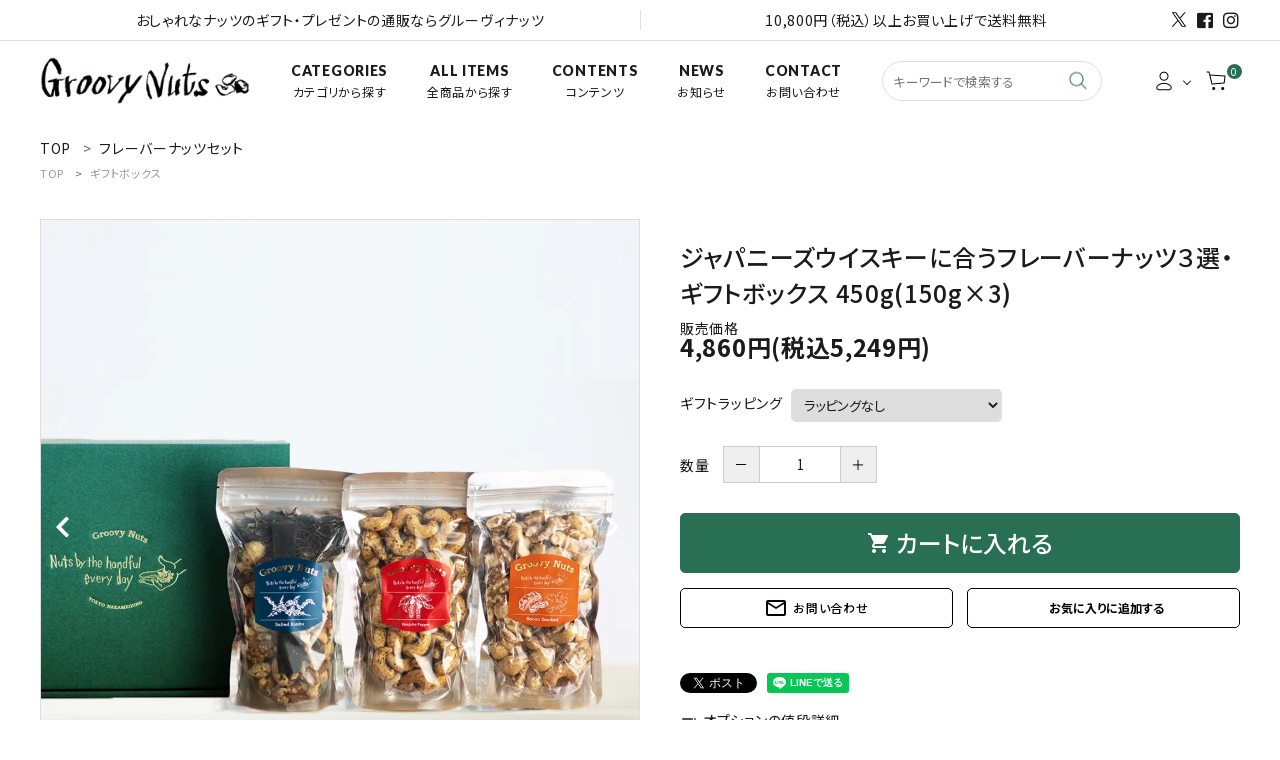

--- FILE ---
content_type: text/html; charset=EUC-JP
request_url: https://groovynuts.shop/?pid=178331519
body_size: 25384
content:
<!DOCTYPE html PUBLIC "-//W3C//DTD XHTML 1.0 Transitional//EN" "http://www.w3.org/TR/xhtml1/DTD/xhtml1-transitional.dtd">
<html xmlns:og="http://ogp.me/ns#" xmlns:fb="http://www.facebook.com/2008/fbml" xmlns:mixi="http://mixi-platform.com/ns#" xmlns="http://www.w3.org/1999/xhtml" xml:lang="ja" lang="ja" dir="ltr">
<head>
<meta http-equiv="content-type" content="text/html; charset=euc-jp" />
<meta http-equiv="X-UA-Compatible" content="IE=edge,chrome=1" />
<title>ジャパニーズウイスキーに合うフレーバーナッツ３選・ ギフトボックス 450g(150g×3) - おしゃれなナッツのギフト・プレゼントの通販ならグルーヴィナッツ｜オンラインショップ</title>
<meta name="Keywords" content="ジャパニーズウイスキーに合うフレーバーナッツ３選・ ギフトボックス 450g(150g×3),groovynuts,グルーヴィナッツ,ナッツ,東京,中目黒,鎌倉,ナッツギフト,ギフト,ヘルシーギフト,専門店,ダイエット,ケトジェニック,糖質制限,," />
<meta name="Description" content="おしゃれなナッツのギフト・プレゼントの通販なら、日本初の高級ナッツ専門店「Groovy Nuts（グルーヴィナッツ）」のオンラインストアへ。毎日、一握りのナッツ。ヘルシーで最高に美味しいナッツギフトを贈りませんか。" />
<meta name="Author" content="" />
<meta name="Copyright" content="SIXTEEN Co.,Ltd." />
<meta http-equiv="content-style-type" content="text/css" />
<meta http-equiv="content-script-type" content="text/javascript" />
<link rel="stylesheet" href="https://img20.shop-pro.jp/PA01322/821/css/12/index.css?cmsp_timestamp=20260105110129" type="text/css" />
<link rel="stylesheet" href="https://img20.shop-pro.jp/PA01322/821/css/12/product.css?cmsp_timestamp=20260105110129" type="text/css" />

<link rel="alternate" type="application/rss+xml" title="rss" href="https://groovynuts.shop/?mode=rss" />
<link rel="alternate" media="handheld" type="text/html" href="https://groovynuts.shop/?prid=178331519" />
<link rel="shortcut icon" href="https://img20.shop-pro.jp/PA01322/821/favicon.ico?cmsp_timestamp=20241210140123" />
<script type="text/javascript" src="//ajax.googleapis.com/ajax/libs/jquery/1.7.2/jquery.min.js" ></script>
<meta property="og:title" content="ジャパニーズウイスキーに合うフレーバーナッツ３選・ ギフトボックス 450g(150g×3) - おしゃれなナッツのギフト・プレゼントの通販ならグルーヴィナッツ｜オンラインショップ" />
<meta property="og:description" content="おしゃれなナッツのギフト・プレゼントの通販なら、日本初の高級ナッツ専門店「Groovy Nuts（グルーヴィナッツ）」のオンラインストアへ。毎日、一握りのナッツ。ヘルシーで最高に美味しいナッツギフトを贈りませんか。" />
<meta property="og:url" content="https://groovynuts.shop?pid=178331519" />
<meta property="og:site_name" content="おしゃれなナッツのギフト・プレゼントの通販ならグルーヴィナッツ｜オンラインショップ" />
<meta property="og:image" content="https://img20.shop-pro.jp/PA01322/821/product/178331519.jpg?cmsp_timestamp=20231125183329"/>
<meta property="og:type" content="product" />
<meta property="product:price:amount" content="5249" />
<meta property="product:price:currency" content="JPY" />
<meta property="product:product_link" content="https://groovynuts.shop?pid=178331519" />
<meta name="viewport" content="width=device-width,initial-scale=1.0,minimum-scale=1.0,user-scalable=yes">
<meta name="thumbnail" content="https://img20.shop-pro.jp/PA01322/821/etc_base64/MTIxOTIwNDQ0.jpg?cmsp_timestamp=20231214104016">
<script type="application/ld+json">
    {
    "@context" : "http://schema.org",
    "@type" : "WebSite",
    "name" : "グルーヴィナッツ",
    "url" : "https://groovynuts.shop/",
    "description" : "ナッツのギフト・通販・お取り寄せなら中目黒、鎌倉にある日本初の高級ナッツ専門店「Groovy Nuts（グルーヴィナッツ）」のオンラインストアへ。毎日、一握りのナッツ。ヘルシーで最高に美味しいナッツギフトを贈りませんか。"
    }
</script>
<script type="application/ld+json">
    {
    "@context": "http://schema.org",
    "@type": "Corporation",
    "name": "グルーヴィナッツ",
    "address": {
    "@type": "PostalAddress",
    "postalCode": "1530043",
    "addressRegion": "東京都",
    "addressLocality": "目黒区",
    "streetAddress": "東山1-1-5東山ATビル102"
    },
    "telephone": "+81364512253",
    "URL": "https://groovynuts.shop/"
    }
</script>
<script type="application/ld+json">
    {
    "@context": "https://schema.org",
    "@type": "SiteNavigationElement",
    "hasPart": [
    {"@type": "WebPage","name": "TOP",
    "url": "https://groovynuts.shop/"},
    {"@type": "WebPage","name": "ギフトボックス",
    "url": "https://groovynuts.shop/?mode=grp&gid=2920906"},
    {"@type": "WebPage","name": "ナッツクッキー缶",
    "url": "https://groovynuts.shop/?mode=grp&gid=2920907"},
    {"@type": "WebPage","name": "フレーバーナッツ",
    "url": "https://groovynuts.shop/?mode=grp&gid=2920908"},
    {"@type": "WebPage","name": "プレーンナッツ",
    "url": "https://groovynuts.shop/?mode=grp&gid=2920909"},
    {"@type": "WebPage","name": "トレイルミックス",
    "url": "https://groovynuts.shop/?mode=grp&gid=2920910"},
    {"@type": "WebPage","name": "蜂蜜漬け",
    "url": "https://groovynuts.shop/?mode=grp&gid=2920911"},
    {"@type": "WebPage","name": "プロダクト",
    "url": "https://groovynuts.shop/?mode=grp&gid=2920912"},
    {"@type": "WebPage","name": "コスメ",
    "url": "https://groovynuts.shop/?mode=grp&gid=2920914"},
    {"@type": "WebPage","name": "全商品から探す",
    "url": "https://groovynuts.shop/?mode=f1"},
    {"@type": "WebPage","name": "About Nuts",
    "url": "https://groovynuts.shop/?mode=f4"},
    {"@type": "WebPage","name": "Real Store",
    "url": "https://groovynuts.shop/?mode=f5"},
    {"@type": "WebPage","name": "ブログ",
    "url": "https://groovynuts.shop/apps/note/category/blog/"},
    {"@type": "WebPage","name": "コラム",
    "url": "https://groovynuts.shop/apps/note/category/column/"},
    {"@type": "WebPage","name": "メディア掲載情報",
    "url": "https://groovynuts.shop/apps/note/category/media/"},
    {"@type": "WebPage","name": "お知らせ",
    "url": "https://groovynuts.shop/apps/note/category/news/"},
    {"@type": "WebPage","name": "メールマガジン登録",
    "url": "https://groovynuts.shop/secure/?mode=mailmaga&shop_id=PA01322821"},
    {"@type": "WebPage","name": "特定商取引法表示について",
    "url": "https://groovynuts.shop/?mode=sk"},
    {"@type": "WebPage","name": "プライバシーポリシー",
    "url": "https://groovynuts.shop/?mode=privacy"}
    ]}
</script>
<!-- Google tag (gtag.js) --> <script async src="https://www.googletagmanager.com/gtag/js?id=AW-11220311817"></script> <script> window.dataLayer = window.dataLayer || []; function gtag(){dataLayer.push(arguments);} gtag('js', new Date()); gtag('config', 'AW-11220311817'); </script>
<!-- Google Tag Manager -->
<script>(function(w,d,s,l,i){w[l]=w[l]||[];w[l].push({'gtm.start':
new Date().getTime(),event:'gtm.js'});var f=d.getElementsByTagName(s)[0],
j=d.createElement(s),dl=l!='dataLayer'?'&l='+l:'';j.async=true;j.src=
'https://www.googletagmanager.com/gtm.js?id='+i+dl;f.parentNode.insertBefore(j,f);
})(window,document,'script','dataLayer','GTM-KSMPKMK');</script>
<!-- End Google Tag Manager -->
<meta name="facebook-domain-verification" content="s0kiogqziptpme2flmxssc4hfdyfhi" />
<!-- AdSIST Tool --><!-- Facebook Pixel Code -->
<script nonce="NcLmQAYC">
!function(f,b,e,v,n,t,s){if(f.fbq)return;n=f.fbq=function(){n.callMethod?
n.callMethod.apply(n,arguments):n.queue.push(arguments)};if(!f._fbq)f._fbq=n;
n.push=n;n.loaded=!0;n.version='2.0';n.queue=[];t=b.createElement(e);t.async=!0;
t.src=v;s=b.getElementsByTagName(e)[0];s.parentNode.insertBefore(t,s)}(window,
document,'script','https://connect.facebook.net/en_US/fbevents.js');

fbq('init', '1171755257064963');
fbq('track', "PageView");</script>
<noscript><img height="1" width="1" style="display:none"
src="https://www.facebook.com/tr?id=1171755257064963&ev=PageView&noscript=1"
/></noscript>
<!-- End Facebook Pixel Code -->    <!-- Start Facebook Pixel EventCode AdSIST DYNAMIC -->
    <script type="text/javascript">
        var productID = getParam('pid')
        function getParam(name, url) {
            if (!url) {
                url = window.location.href;
            }
            name = name.replace(/[\[\]]/g, "$&");
            var regex = new RegExp("[?&]" + name + "(=([^&#]*)|&|#|$)");
            results = regex.exec(url);
            if (!results) {
                return null;
            }
            if (!results[2]) {
                return '';
            }
            return decodeURIComponent(results[2].replace(/\+/g, " "));
        }
        fbq('track', 'ViewContent', {
            content_ids: productID,
            content_type: 'product',
        });
    </script>
    <!-- End Facebook Pixel EventCode AdSIST DYNAMIC -->
<!-- AdSIST Tool -->
<!-- Global site tag (gtag.js) - Google Ads: AW-10825086326 -->
<script async src="https://www.googletagmanager.com/gtag/js?id=AW-10825086326"></script>
<script>
    window.dataLayer = window.dataLayer || [];
    function gtag(){dataLayer.push(arguments);}
    gtag('js', new Date());
    
    gtag('config', 'AW-10825086326');
</script><script type="text/javascript">
    window.addEventListener('load', function() {
        const colorme = Colorme;
        switch (colorme.page) {
            case 'product':
                gtag('event', 'page_view', {
                    'send_to': 'AW-10825086326',
                    'value': colorme.product.sales_price,
                    'items': [{
                        'id': colorme.product.id.toString(),
                        'google_business_vertical': 'retail'
                    }],
                    'ecomm_pagetype': 'product',
                    'ecomm_prodid': colorme.product.id,
                });
                break;
            default:
                break;
        }
     }, false);
</script>
<!-- AdSIST Tool End -->
<meta name="google-site-verification" content="5PJlLSoR50_zsKI81F0XhSTtLcmyP39g7wzBdcO1DVo" />

<!-- AdSIST Tool --><!-- Facebook Pixel Code -->
<script nonce="1M1wkJli">
!function(f,b,e,v,n,t,s){if(f.fbq)return;n=f.fbq=function(){n.callMethod?
n.callMethod.apply(n,arguments):n.queue.push(arguments)};if(!f._fbq)f._fbq=n;
n.push=n;n.loaded=!0;n.version='2.0';n.queue=[];t=b.createElement(e);t.async=!0;
t.src=v;s=b.getElementsByTagName(e)[0];s.parentNode.insertBefore(t,s)}(window,
document,'script','https://connect.facebook.net/en_US/fbevents.js');

fbq('init', '1099342267758276');
fbq('track', "PageView");</script>
<noscript><img height="1" width="1" style="display:none"
src="https://www.facebook.com/tr?id=1099342267758276&ev=PageView&noscript=1"
/></noscript>
<!-- End Facebook Pixel Code -->    <!-- Start Facebook Pixel EventCode AdSIST DYNAMIC -->
    <script type="text/javascript">
        var productID = getParam('pid')
        function getParam(name, url) {
            if (!url) {
                url = window.location.href;
            }
            name = name.replace(/[\[\]]/g, "$&");
            var regex = new RegExp("[?&]" + name + "(=([^&#]*)|&|#|$)");
            results = regex.exec(url);
            if (!results) {
                return null;
            }
            if (!results[2]) {
                return '';
            }
            return decodeURIComponent(results[2].replace(/\+/g, " "));
        }
        fbq('track', 'ViewContent', {
            content_ids: productID,
            content_type: 'product',
        });
    </script>
    <!-- End Facebook Pixel EventCode AdSIST DYNAMIC -->

<!-- AdSIST Tool --><!-- Facebook Pixel Code -->
<script nonce="paLnXfb1">
!function(f,b,e,v,n,t,s){if(f.fbq)return;n=f.fbq=function(){n.callMethod?
n.callMethod.apply(n,arguments):n.queue.push(arguments)};if(!f._fbq)f._fbq=n;
n.push=n;n.loaded=!0;n.version='2.0';n.queue=[];t=b.createElement(e);t.async=!0;
t.src=v;s=b.getElementsByTagName(e)[0];s.parentNode.insertBefore(t,s)}(window,
document,'script','https://connect.facebook.net/en_US/fbevents.js');

fbq('init', '1099342267758276');
fbq('track', "PageView");</script>
<noscript><img height="1" width="1" style="display:none"
src="https://www.facebook.com/tr?id=1099342267758276&ev=PageView&noscript=1"
/></noscript>
<!-- End Facebook Pixel Code -->    <!-- Start Facebook Pixel EventCode AdSIST DYNAMIC -->
    <script type="text/javascript">
        var productID = getParam('pid')
        function getParam(name, url) {
            if (!url) {
                url = window.location.href;
            }
            name = name.replace(/[\[\]]/g, "$&");
            var regex = new RegExp("[?&]" + name + "(=([^&#]*)|&|#|$)");
            results = regex.exec(url);
            if (!results) {
                return null;
            }
            if (!results[2]) {
                return '';
            }
            return decodeURIComponent(results[2].replace(/\+/g, " "));
        }
        fbq('track', 'ViewContent', {
            content_ids: productID,
            content_type: 'product',
        });
    </script>
    <!-- End Facebook Pixel EventCode AdSIST DYNAMIC -->
<script>
  var Colorme = {"page":"product","shop":{"account_id":"PA01322821","title":"\u304a\u3057\u3083\u308c\u306a\u30ca\u30c3\u30c4\u306e\u30ae\u30d5\u30c8\u30fb\u30d7\u30ec\u30bc\u30f3\u30c8\u306e\u901a\u8ca9\u306a\u3089\u30b0\u30eb\u30fc\u30f4\u30a3\u30ca\u30c3\u30c4\uff5c\u30aa\u30f3\u30e9\u30a4\u30f3\u30b7\u30e7\u30c3\u30d7"},"basket":{"total_price":0,"items":[]},"customer":{"id":null},"inventory_control":"none","product":{"shop_uid":"PA01322821","id":178331519,"name":"\u30b8\u30e3\u30d1\u30cb\u30fc\u30ba\u30a6\u30a4\u30b9\u30ad\u30fc\u306b\u5408\u3046\u30d5\u30ec\u30fc\u30d0\u30fc\u30ca\u30c3\u30c4\uff13\u9078\u30fb \u30ae\u30d5\u30c8\u30dc\u30c3\u30af\u30b9 450g(150g\u00d73)","model_number":"","stock_num":null,"sales_price":4860,"sales_price_including_tax":5249,"variants":[{"id":1,"option1_value":"\u30e9\u30c3\u30d4\u30f3\u30b0\u306a\u3057","option2_value":"","title":"\u30e9\u30c3\u30d4\u30f3\u30b0\u306a\u3057","model_number":"","stock_num":null,"option_price":4860,"option_price_including_tax":5249,"option_members_price":4860,"option_members_price_including_tax":5249},{"id":2,"option1_value":"\u5305\u88c5\u7d19\u30b0\u30ea\u30fc\u30f3 150\u5186","option2_value":"","title":"\u5305\u88c5\u7d19\u30b0\u30ea\u30fc\u30f3 150\u5186","model_number":"","stock_num":null,"option_price":5010,"option_price_including_tax":5411,"option_members_price":5010,"option_members_price_including_tax":5411},{"id":3,"option1_value":"\u5305\u88c5\u7d19\u30b0\u30ea\u30fc\u30f3\uff0b\u30ea\u30dc\u30f3 300\u5186","option2_value":"","title":"\u5305\u88c5\u7d19\u30b0\u30ea\u30fc\u30f3\uff0b\u30ea\u30dc\u30f3 300\u5186","model_number":"","stock_num":null,"option_price":5160,"option_price_including_tax":5573,"option_members_price":5160,"option_members_price_including_tax":5573},{"id":4,"option1_value":"\u5305\u88c5\u7d19\u30b0\u30ea\u30fc\u30f3\uff0b\u71a8\u6597 300\u5186","option2_value":"","title":"\u5305\u88c5\u7d19\u30b0\u30ea\u30fc\u30f3\uff0b\u71a8\u6597 300\u5186","model_number":"","stock_num":null,"option_price":5160,"option_price_including_tax":5573,"option_members_price":5160,"option_members_price_including_tax":5573}],"category":{"id_big":1966804,"id_small":0},"groups":[{"id":2920906}],"members_price":4860,"members_price_including_tax":5249}};

  (function() {
    function insertScriptTags() {
      var scriptTagDetails = [];
      var entry = document.getElementsByTagName('script')[0];

      scriptTagDetails.forEach(function(tagDetail) {
        var script = document.createElement('script');

        script.type = 'text/javascript';
        script.src = tagDetail.src;
        script.async = true;

        if( tagDetail.integrity ) {
          script.integrity = tagDetail.integrity;
          script.setAttribute('crossorigin', 'anonymous');
        }

        entry.parentNode.insertBefore(script, entry);
      })
    }

    window.addEventListener('load', insertScriptTags, false);
  })();
</script>

<script async src="https://www.googletagmanager.com/gtag/js?id=G-2CJP7DTRMQ"></script>
<script>
  window.dataLayer = window.dataLayer || [];
  function gtag(){dataLayer.push(arguments);}
  gtag('js', new Date());
  
      gtag('config', 'G-2CJP7DTRMQ', (function() {
      var config = {};
      if (Colorme && Colorme.customer && Colorme.customer.id != null) {
        config.user_id = Colorme.customer.id;
      }
      return config;
    })());
  
  </script><script type="text/javascript">
  document.addEventListener("DOMContentLoaded", function() {
    gtag("event", "view_item", {
      currency: "JPY",
      value: Colorme.product.sales_price_including_tax,
      items: [
        {
          item_id: Colorme.product.id,
          item_name: Colorme.product.name
        }
      ]
    });
  });
</script><script async src="https://zen.one/analytics.js"></script>
</head>
<body>
<meta name="colorme-acc-payload" content="?st=1&pt=10029&ut=178331519&at=PA01322821&v=20260130010614&re=&cn=a0aa87b5ae59c3949f107aa91ac83d35" width="1" height="1" alt="" /><script>!function(){"use strict";Array.prototype.slice.call(document.getElementsByTagName("script")).filter((function(t){return t.src&&t.src.match(new RegExp("dist/acc-track.js$"))})).forEach((function(t){return document.body.removeChild(t)})),function t(c){var r=arguments.length>1&&void 0!==arguments[1]?arguments[1]:0;if(!(r>=c.length)){var e=document.createElement("script");e.onerror=function(){return t(c,r+1)},e.src="https://"+c[r]+"/dist/acc-track.js?rev=3",document.body.appendChild(e)}}(["acclog001.shop-pro.jp","acclog002.shop-pro.jp"])}();</script><meta name="viewport" content="width=device-width, initial-scale=1, minimum-scale=1, maximum-scale=1, user-scalable=no">

<link rel="stylesheet" type="text/css" href="https://cdnjs.cloudflare.com/ajax/libs/slick-carousel/1.8.1/slick-theme.min.css"/>
<link rel="stylesheet" type="text/css" href="https://cdnjs.cloudflare.com/ajax/libs/slick-carousel/1.8.1/slick.min.css"/>


<link rel="stylesheet" type="text/css" href="https://groovynuts.jp/css/main_2.css"/>


<link rel="stylesheet" href="https://use.fontawesome.com/releases/v5.5.0/css/all.css">
<link href="https://fonts.googleapis.com/icon?family=Material+Icons" rel="stylesheet">
<script src="https://cdnjs.cloudflare.com/ajax/libs/slick-carousel/1.8.1/slick.min.js"></script>


<header id="hdr" class="hdr--typeD">
  
  <div class="hdrTop">
    <div class="hdrInner">
			<div class="hdrTop__left">
        
        <h1>おしゃれなナッツのギフト・プレゼントの通販ならグルーヴィナッツ</h1>
        
			</div>
			<div class="hdrTop__right">
      <p>
        10,800円（税込）以上お買い上げで送料無料
      </p>
      <nav class="pcOnly">
        <ul class="snsNav">
					<li><a href="https://twitter.com/groovy_nuts?s=21&t=HCdLbF0Hv3XO5yQPSWto1A">
						<svg width="16" height="17" viewBox="0 0 24 24" fill="none" xmlns="http://www.w3.org/2000/svg"><path d="M20.3555 1C21.0041 1 21.6533 1 22.3019 1C22.2794 1.02821 22.2578 1.05689 22.2343 1.08414C21.7635 1.61865 21.2927 2.15316 20.8214 2.68767C18.6262 5.17902 16.4309 7.67038 14.2357 10.1617C14.1921 10.2114 14.149 10.2616 14.1024 10.3147C14.1264 10.3501 14.148 10.3821 14.17 10.4137C16.5906 13.8531 19.0112 17.292 21.4318 20.7314C21.9394 21.4529 22.4474 22.1739 22.954 22.8963C22.975 22.9269 22.9848 22.9646 23 22.9995C20.8209 22.9995 18.6413 22.9995 16.4623 22.9995C16.2639 22.716 16.0664 22.432 15.867 22.1495C14.0809 19.6113 12.2942 17.0726 10.508 14.5344C10.4909 14.5105 10.4722 14.4875 10.4512 14.4608C10.4257 14.488 10.4051 14.5095 10.385 14.532C10.1215 14.8308 9.85791 15.1301 9.59483 15.4289C7.63718 17.6511 5.67905 19.8728 3.72189 22.095C3.45686 22.3962 3.1928 22.6983 2.92825 23C2.2855 23 1.64275 23 1 23C1.01764 22.9728 1.03184 22.9426 1.05291 22.9187C1.25377 22.6892 1.45561 22.4612 1.65745 22.2322C3.18643 20.4972 4.71492 18.7622 6.2439 17.0272C7.33981 15.7836 8.43523 14.5401 9.53065 13.2966C9.55025 13.2746 9.5674 13.2507 9.58601 13.2277C9.56544 13.1971 9.54927 13.1718 9.53212 13.1474C8.46316 11.6285 7.3937 10.1096 6.32474 8.59023C4.56354 6.08836 2.80333 3.58697 1.0436 1.0851C1.02498 1.05928 1.01421 1.02869 1 1C3.18545 1 5.3709 1 7.55586 1C7.57203 1.02821 7.58623 1.05785 7.60485 1.08462C9.46354 3.72657 11.3222 6.36805 13.1814 9.00904C13.1985 9.03342 13.2167 9.05685 13.2377 9.08554C13.2666 9.0535 13.2911 9.02673 13.3151 8.99996C15.6422 6.35944 17.9687 3.71892 20.2957 1.07793C20.3173 1.05355 20.3359 1.0263 20.3555 1ZM20.3619 21.6298C20.3242 21.5762 20.2987 21.5404 20.2732 21.505C16.3868 16.0772 12.5004 10.6494 8.61356 5.22158C7.96493 4.31559 7.3163 3.41007 6.66816 2.50361C6.63681 2.45962 6.60741 2.43189 6.5447 2.43189C5.59919 2.43428 4.65319 2.43333 3.70768 2.43381C3.68858 2.43381 3.66898 2.43811 3.63763 2.44146C3.67437 2.49309 3.70328 2.53421 3.73267 2.57532C5.21413 4.64404 6.69559 6.71275 8.17706 8.78147C11.2238 13.0365 14.2709 17.2916 17.3162 21.5476C17.3598 21.6087 17.4043 21.6312 17.4803 21.6312C18.4013 21.6288 19.3228 21.6298 20.2438 21.6298C20.2757 21.6298 20.3085 21.6298 20.3619 21.6298Z" fill="black"></path></svg>
				  </a></li>
          <li><a href="https://www.facebook.com/groovynuts/" ><i class="fab fa-facebook-square"></i></a></li>
          <li><a href="https://www.instagram.com/groovynuts/"><i class="fab fa-instagram"></i></a></li>
          
        </ul>
      </nav>
			</div>
    </div>
  </div>
  <div class="hdrMiddle hdrMiddle--logoLeft hdrFixed">
    <div class="hdrInner">
      <div class="hdrMiddle__left spOnly">
        <nav class="iconNav">
          <ul>
            <li>
              <div id="menu-icon" class="menuToggle">
                <img src="https://groovynuts.jp/img/top/hd_ic01.png" width="24" alt="メニュー | ナッツのギフト・通販・お取り寄せなら高級ナッツ専門店のグルーヴィナッツ｜オンラインショップ">
              </div>
            </li>
          </ul>
        </nav>

      </div>
      <div id="hdrLogo" class="hdrMiddle__left">
        <a href="/">
          <picture>
            <source srcset="https://groovynuts.jp/img/top/hd_logo.png" alt="Sixteen" width="200" height="30"
              media="(max-width: 750px)" alt="ナッツのギフト・通販・お取り寄せなら高級ナッツ専門店のグルーヴィナッツ｜オンラインショップ">
            <img src="https://groovynuts.jp/img/top/hd_logo.png" alt="Sixteen" width="211" height="48" alt="ナッツのギフト・通販・お取り寄せなら高級ナッツ専門店のグルーヴィナッツ｜オンラインショップ">
          </picture>
        </a>
      </div>
      <div class="hdrMiddle__center pcOnly">
        <nav class="gNav gNav--typeB">
          <ul>
            <li class="hasChildren">
              <a href="#"><span><strong>CATEGORIES</strong>カテゴリから探す</span></a>
              <div class="megaMenu">
                <ul class="megaMenu__inner row">
                  <li class="col col-1_8 text--center">
                    <a href="/?mode=grp&gid=2920906">
                      <img src="https://groovynuts.jp/img/top_add/cate01.png" alt="ギフトボックス | ナッツのギフト・通販・お取り寄せなら高級ナッツ専門店のグルーヴィナッツ｜オンラインショップ">
                      <small>ギフトボックス</small>
                    </a>
                  </li>
                  <li class="col col-1_8 text--center">
                    
                    <a href="/?mode=grp&gid=2920907">
                    
                      <img src="https://groovynuts.jp/img/top_add/cate02.png" alt="ナッツクッキー缶 | ナッツのギフト・通販・お取り寄せなら高級ナッツ専門店のグルーヴィナッツ｜オンラインショップ">
                      <small>ナッツクッキー缶</small>
                    </a>
                  </li>
                  <li class="col col-1_8 text--center">
                    <a href="/?mode=grp&gid=2920908">
                      <img src="https://groovynuts.jp/img/top_add/cate04.png" alt="フレーバーナッツ | ナッツのギフト・通販・お取り寄せなら高級ナッツ専門店のグルーヴィナッツ｜オンラインショップ">
                      <small>フレーバーナッツ</small>
                    </a>
                  </li>
                  <li class="col col-1_8 text--center">
                    <a href="/?mode=grp&gid=2920909">
                      <img src="https://groovynuts.jp/img/top_add/cate03.png" alt="プレーンナッツ | ナッツのギフト・通販・お取り寄せなら高級ナッツ専門店のグルーヴィナッツ｜オンラインショップ">
                      <small>プレーンナッツ</small>
                    </a>
                  </li>
                  <li class="col col-1_8 text--center">
                    <a href="/?mode=grp&gid=2920910">
                      <img src="https://groovynuts.jp/img/top_add/cate05.png" alt="トレイルミックス | ナッツのギフト・通販・お取り寄せなら高級ナッツ専門店のグルーヴィナッツ｜オンラインショップ">
                      <small>トレイルミックス</small>
                    </a>
                  </li>
                  <li class="col col-1_8 text--center">
                    <a href="/?mode=grp&gid=2920911">
                      <img src="https://groovynuts.jp/img/top_add/cate06.png" alt="蜂蜜漬け | ナッツのギフト・通販・お取り寄せなら高級ナッツ専門店のグルーヴィナッツ｜オンラインショップ">
                      <small>蜂蜜漬け</small>
                    </a>
                  </li>
                  <li class="col col-1_8 text--center">
                    <a href="/?mode=grp&gid=2920912">
                      <img src="https://groovynuts.jp/img/top_add/cate07.png" alt="プロダクト | ナッツのギフト・通販・お取り寄せなら高級ナッツ専門店のグルーヴィナッツ｜オンラインショップ">
                      <small>プロダクト</small>
                    </a>
                  </li>
                  <li class="col col-1_8 text--center">
                    <a href="/?mode=grp&gid=2920914">
                      <img src="https://groovynuts.jp/img/top_add/cate08.png" alt="コスメ | ナッツのギフト・通販・お取り寄せなら高級ナッツ専門店のグルーヴィナッツ｜オンラインショップ">
                      <small>コスメ</small>
                    </a>
                  </li>
                </ul>

              </div>
            </li>
           <!-- <li class="hasChildren">
              <a href="#"><span><strong>PRICE</strong>価格から探す</span></a>
              <div class="megaMenu">
                <ul class="megaMenu__inner row">
                  <li class="col-3"><a href="#" class="megaMenu__button">カテゴリー</a></li>
                  <li class="col-3"><a href="#" class="megaMenu__button">カテゴリー</a></li>
                  <li class="col-3"><a href="#" class="megaMenu__button">カテゴリー</a></li>
                  <li class="col-3"><a href="#" class="megaMenu__button">カテゴリー</a></li>
                  <li class="col-3"><a href="#" class="megaMenu__button">カテゴリー</a></li>
                  <li class="col-3"><a href="#" class="megaMenu__button">カテゴリー</a></li>
                  <li class="col-3"><a href="#" class="megaMenu__button">カテゴリー</a></li>
                  <li class="col-3"><a href="#" class="megaMenu__button">カテゴリー</a></li>
                </ul>

              </div>
            </li> -->
            <li><a href="https://groovynuts.shop/?mode=f1"><span><strong>ALL ITEMS</strong>全商品から探す</span></a></li>
            <li class="hasChildren downMenu">
              <a href="#"><span><strong>CONTENTS</strong>コンテンツ</span></a>
                <ul class="">
									 <li><a href="/?mode=f4">About Nuts</a></li>
									 <li><a href="/?mode=f5">Real Store</a></li>
                  <li><a href="https://www.youtube.com/@groovynuts4176/videos">ナッツ解説動画</a></li>
									<li><a href="/apps/note/category/blog/">ブログ</a></li>
									
									<li><a href="/apps/note/category/media/">メディア掲載情報</a></li>
                  
                  
                  <li><a href="/?mode=f9">高級ナッツクッキー</a></li>
                  
                  
                </ul>

            </li>
            				
            <li><a href="/apps/note/category/news/"><span><strong>NEWS</strong>お知らせ</span></a></li>
            <li><a href="https://groovynuts.shop-pro.jp/customer/inquiries/new"><span><strong>CONTACT</strong>お問い合わせ</span></a></li>
          </ul>
        </nav>

      </div>
      <div class="hdrMiddle__right hdrMiddle__right--2">
        <div class="pcOnly">
          <form action="/" class="searchForm searchFormB" role="search" method="get">
            <div class="searchForm__inner">
              <input type="hidden" name="mode" value="srh">
              <input type="text" value="" name="keyword" placeholder="キーワードで検索する">
              <button type="submit" class="searchForm__submit"><i class="gNav__listIcon material-icons"><img src="https://img20.shop-pro.jp/PA01322/821/etc_base64/U2VhcmNo.png" width="24" alt="商品検索 | ナッツのギフト・通販・お取り寄せなら高級ナッツ専門店のグルーヴィナッツ｜オンラインショップ"></i></button>
            </div>
          </form>
        </div>
        <nav class="iconNav">
          <ul>
            
            
            <li class="hasChildren">
              <a href="" class=""><i class="material-icons"><img src="https://groovynuts.jp/img/top_add/hd_ic02.png" width="24" alt=""></i></a>
              <ul class="">
                                                  <li><a href="https://groovynuts.shop/?mode=login&shop_back_url=https%3A%2F%2Fgroovynuts.shop%2F">ログイン</a></li>
                  <li><a href="https://groovynuts.shop/customer/signup/new">会員登録</a></li>
                                            </ul>
            </li>
            <li><a href="https://groovynuts.shop/cart/proxy/basket?shop_id=PA01322821&shop_domain=groovynuts.shop" class="iconNav__cart"><span class="cartAmount">0</span><i class="material-icons"><img
                    src="https://groovynuts.jp/img/top/hd_ic03.png" width="24" alt=""></i></a></li>
          </ul>
        </nav>

      </div>

    </div>
  </div>
  <div class="hdrBottom hdrBottom--seachWrap spOnly">
    <div class="hdrInner">
      <form action="/" class="searchForm searchFormA" role="search" method="get">
        <div class="searchForm__inner">
          <input type="hidden" name="mode" value="srh">
          <input type="text" value="" name="keyword" placeholder="キーワードで検索する">
          <button type="submit" class="searchForm__submit"><i class="gNav__listIcon material-icons"><img src="https://img20.shop-pro.jp/PA01322/821/etc_base64/U2VhcmNo.png" width="24" alt=""></i></button>
        </div>
      </form>
    </div>
    <div class="hdrInner">
      <nav class="hdrCatMenu">
        <div class="hdrCatMenu__col">
          <a href="" class="hdrCatMenu--toggle">CATEGORY</a>
          <ul class="row">
            <li class="col col-3 text--center">
              <a href="/?mode=grp&gid=2920906">
                <img src="https://groovynuts.jp/img/top_add/cate01.png" alt="ギフトボックス | ナッツのギフト・通販・お取り寄せなら高級ナッツ専門店のグルーヴィナッツ｜オンラインショップ">
                <small>ギフト<br>ボックス</small>
              </a>
            </li>
            <li class="col col-3 text--center">
              
              <a href="/?mode=f9">
              
                <img src="https://groovynuts.jp/img/top_add/cate02.png" alt="ナッツクッキー缶 | ナッツのギフト・通販・お取り寄せなら高級ナッツ専門店のグルーヴィナッツ｜オンラインショップ">
                <small>ナッツ<br>クッキー缶</small>
              </a>
            </li>
            <li class="col col-3 text--center">
              <a href="/?mode=grp&gid=2920908">
                <img src="https://groovynuts.jp/img/top_add/cate04.png" alt="フレーバーナッツ | ナッツのギフト・通販・お取り寄せなら高級ナッツ専門店のグルーヴィナッツ｜オンラインショップ">
                <small>フレーバー<br>ナッツ</small>
              </a>
            </li>
            <li class="col col-3 text--center">
              <a href="/?mode=grp&gid=2920909">
                <img src="https://groovynuts.jp/img/top_add/cate03.png" alt="プレーンナッツ | ナッツのギフト・通販・お取り寄せなら高級ナッツ専門店のグルーヴィナッツ｜オンラインショップ">
                <small>プレーン<br>ナッツ</small>
              </a>
            </li>
            <li class="col col-3 text--center">
              <a href="/?mode=grp&gid=2920910">
                <img src="https://groovynuts.jp/img/top_add/cate05.png" alt="トレイルミックス | ナッツのギフト・通販・お取り寄せなら高級ナッツ専門店のグルーヴィナッツ｜オンラインショップ">
                <small>トレイル<br>ミックス</small>
              </a>
            </li>
            <li class="col col-3 text--center">
               <a href="/?mode=grp&gid=2920911">
                <img src="https://groovynuts.jp/img/top_add/cate06.png" alt="蜂蜜漬け | ナッツのギフト・通販・お取り寄せなら高級ナッツ専門店のグルーヴィナッツ｜オンラインショップ">
                <small>蜂蜜漬け</small>
              </a>
            </li>
            <li class="col col-3 text--center">
              <a href="/?mode=grp&gid=2920912">
                <img src="https://groovynuts.jp/img/top_add/cate07.png" alt="プロダクト | ナッツのギフト・通販・お取り寄せなら高級ナッツ専門店のグルーヴィナッツ｜オンラインショップ">
                <small>プロダクト</small>
              </a>
            </li>
            <li class="col col-3 text--center">
              <a href="/?mode=grp&gid=2920914">
                <img src="https://groovynuts.jp/img/top_add/cate08.png" alt="コスメ | ナッツのギフト・通販・お取り寄せなら高級ナッツ専門店のグルーヴィナッツ｜オンラインショップ">
                <small>コスメ</small>
              </a>
            </li>
          </ul>
        </div>
      </nav>

    </div>
  </div>
</header>
<aside id="drawer">
  
  <div class="drawer__search">
<form action="/" class="searchForm searchFormA" role="search" method="get">
  <div class="searchForm__inner">
    <input type="hidden" name="mode" value="srh">
    <input type="text" value="" name="keyword" placeholder="キーワードで検索する">
    <button type="submit" class="searchForm__submit"><i class="gNav__listIcon material-icons"><img src="https://groovynuts.jp/img/top_add/hd_ic04.png" width="24" alt=""></i></button>
  </div>
</form>
  </div>

  <div class="drawer__account">
    <div class="drawer__accountText">
      <h2>ACCOUNT MENU</h2>
              <p>ようこそ　ゲスト 様</p>
          </div>
    <ul class="drawer__accountNav">
              <li>
          <a href="https://groovynuts.shop/?mode=login&shop_back_url=https%3A%2F%2Fgroovynuts.shop%2F">
            <i class="material-icons"><img src="https://groovynuts.jp/img/top_add/mega_ic01.png" width="24" alt="アイコン"></i>ログイン
          </a>
        </li>
        <li>
          <a href="https://groovynuts.shop/customer/signup/new">
            <i class="material-icons"><img src="https://groovynuts.jp/img/top_add/mega_ic02.png" width="24" alt="アイコン"></i>新規会員登録
          </a>
        </li>
          </ul>
  </div>

  <ul class="drawer__nav">
    <li class="hasChildren--click">
			
      <a href="" class="drawerIcon open">
      
        <span class="drawerIcon__img"><img src="https://groovynuts.jp/img/top_add/mega_1_ic.png" alt="アイコン"></span>
        <span class="drawerIcon__text">
          カテゴリーから探す
        </span>
      </a>
			
      <ul style="display: block;" class="open">
			

         <li class="">
          <a href="/?mode=grp&gid=2920906" class="drawerIcon">
            <span class="drawerIcon__img"><img src="https://groovynuts.jp/img/top_add/mega_1_ic01.png" alt="アイコン"></span>
            <span class="drawerIcon__text">ギフトボックス</span>
          </a>
        </li>
        <li class="">
          
          <a href="/?mode=f9" class="drawerIcon">
          
            <span class="drawerIcon__img"><img src="https://groovynuts.jp/img/top_add/mega_1_ic02.png" alt="アイコン"></span>
            <span class="drawerIcon__text">
              ナッツクッキー缶
            </span>
          </a>
        </li>
        <li class="hasChildren--click">
          <a href="/?mode=grp&gid=2920908" class="drawerIcon">
            <span class="drawerIcon__img"><img src="https://groovynuts.jp/img/top_add/mega_1_ic03.png" alt="アイコン"></span>
            <span class="drawerIcon__text">
              フレーバーナッツ
            </span>
          </a>
          <ul style="display: none;" class="color_bg dc--typeB">
            <li><a href="/?pid=90531063">ベーコンスモークドナッツ</a></li>
            <li><a href="/?pid=90523424">ハニーローステッドナッツ</a></li>
            <li><a href="/?pid=90531076">カカオナッツ</a></li>
            <li><a href="/?pid=157971619">完熟ペッパーナッツ</a></li>
            <li><a href="/?pid=90531072">トリュフナッツ</a></li>
						<li><a href="/?pid=90531078">ローストナッツ</a></li>
						<li><a href="/?pid=117520704">ホワイトピーカンナッツ</a></li>
          </ul>
        </li>
        <li class="">
          <a href="/?mode=grp&gid=2920909" class="drawerIcon">
            <span class="drawerIcon__img"><img src="https://groovynuts.jp/img/top_add/mega_1_ic04.png" alt="アイコン"></span>
            <span class="drawerIcon__text">
              プレーンナッツ
            </span>
          </a>
        </li>
        <li class="">
          <a href="/?mode=grp&gid=2920910" class="drawerIcon">
            <span class="drawerIcon__img"><img src="https://groovynuts.jp/img/top_add/mega_1_ic05.png" alt="アイコン"></span>
            <span class="drawerIcon__text">
              トレイル ミックス
            </span>
          </a>
        </li>
        <li class="">
          <a href="/?mode=grp&gid=2920911" class="drawerIcon">
            <span class="drawerIcon__img"><img src="https://groovynuts.jp/img/top_add/mega_1_ic06.png" alt="アイコン"></span>
            <span class="drawerIcon__text">
              蜂蜜漬け
            </span>
          </a>
        </li>
        <li class="">
          <a href="/?mode=grp&gid=2920912" class="drawerIcon">
            <span class="drawerIcon__img"><img src="https://groovynuts.jp/img/top_add/mega_1_ic07.png" alt="アイコン"></span>
            <span class="drawerIcon__text">
              プロダクト
            </span>
          </a>
        </li>
        <li class="">
          <a href="/?mode=grp&gid=2920914" class="drawerIcon">
            <span class="drawerIcon__img"><img src="https://groovynuts.jp/img/top_add/mega_1_ic08.png" alt="アイコン"></span>
            <span class="drawerIcon__text">
              コスメ
            </span>
          </a>
        </li>
       <!--<li class="hasChildren--click">
          <a href="" class="drawerIcon">
            <span class="drawerIcon__img"><img src="https://groovynuts.jp/img/top_add/mega_2_ic.png" alt="アイコン"></span>
            <span class="drawerIcon__text">
              価格から探す
            </span>
          </a>
          <ul style="display: none;" class="color_bg dc--typeB">
            <li><a href="">0000円 - 0000円</a></li>
            <li><a href="">0000円 - 0000円</a></li>
            <li><a href="">0000円 - 0000円</a></li>
            <li><a href="">0000円 - 0000円</a></li>
            <li><a href="">0000円 - 0000円</a></li>
          </ul>
        </li>-->
      </ul>
    </li>


  </ul>

  <!-- <ul class="drawer__nav">
    <li class="hasChildren--click">
      <a class="open" href="">INFORMATIOM</a>
      <ul class="color_bg dc--typeB open">
        <li><a href="">ご利用ガイド</a></li>
        <li><a href="">プライバシーポリシー</a></li>
        <li><a href="">特定商取引法について</a></li>
        <li><a href="">お問い合わせ</a></li>
      </ul>
    </li>
  </ul> -->

  <ul class="drawer__nav">
    <li><a href="/?mode=f4">About Nuts</a></li>
    <li><a href="/?mode=f5">Real Store</a></li>
    <li><a href="https://www.youtube.com/channel/UCPsgkUjf0MmMCpMnDCBElhg">ナッツ解説動画</a></li>
    <li><a href="/apps/note/category/column/">ブログ</a></li>
    
    
    <li><a href="/?mode=f9">高級ナッツクッキー</a></li>
    
    

<li><a href="https://groovynuts.shop/?mode=sk#delivery">配送方法</a></li>
<li><a href="https://groovynuts.shop/?mode=sk#payment">お支払方法</a></li>
<li><a href="https://groovynuts.shop/?mode=privacy">プライバシーポリシー</a></li>
<li><a href="https://groovynuts.shop/?mode=sk">特定商取引法について</a></li>
<li><a href="https://groovynuts.shop-pro.jp/customer/inquiries/new">お問い合わせ</a></li>
  </ul>
<a href="https://www.furusato-tax.jp/" class="drawer_bnr"><img src="https://img.furusato-tax.jp/img/x/city/files/09367/300_250_n.png" alt="ふるさとチョイス" width="300" height="250" decoding="async" /></a>
  <div class="drawer__snsNav">
    <ul class="snsNav">
			<li><a href="https://twitter.com/groovy_nuts">
				<svg width="22" height="22" viewBox="0 0 24 24" fill="none" xmlns="http://www.w3.org/2000/svg"><path d="M20.3555 1C21.0041 1 21.6533 1 22.3019 1C22.2794 1.02821 22.2578 1.05689 22.2343 1.08414C21.7635 1.61865 21.2927 2.15316 20.8214 2.68767C18.6262 5.17902 16.4309 7.67038 14.2357 10.1617C14.1921 10.2114 14.149 10.2616 14.1024 10.3147C14.1264 10.3501 14.148 10.3821 14.17 10.4137C16.5906 13.8531 19.0112 17.292 21.4318 20.7314C21.9394 21.4529 22.4474 22.1739 22.954 22.8963C22.975 22.9269 22.9848 22.9646 23 22.9995C20.8209 22.9995 18.6413 22.9995 16.4623 22.9995C16.2639 22.716 16.0664 22.432 15.867 22.1495C14.0809 19.6113 12.2942 17.0726 10.508 14.5344C10.4909 14.5105 10.4722 14.4875 10.4512 14.4608C10.4257 14.488 10.4051 14.5095 10.385 14.532C10.1215 14.8308 9.85791 15.1301 9.59483 15.4289C7.63718 17.6511 5.67905 19.8728 3.72189 22.095C3.45686 22.3962 3.1928 22.6983 2.92825 23C2.2855 23 1.64275 23 1 23C1.01764 22.9728 1.03184 22.9426 1.05291 22.9187C1.25377 22.6892 1.45561 22.4612 1.65745 22.2322C3.18643 20.4972 4.71492 18.7622 6.2439 17.0272C7.33981 15.7836 8.43523 14.5401 9.53065 13.2966C9.55025 13.2746 9.5674 13.2507 9.58601 13.2277C9.56544 13.1971 9.54927 13.1718 9.53212 13.1474C8.46316 11.6285 7.3937 10.1096 6.32474 8.59023C4.56354 6.08836 2.80333 3.58697 1.0436 1.0851C1.02498 1.05928 1.01421 1.02869 1 1C3.18545 1 5.3709 1 7.55586 1C7.57203 1.02821 7.58623 1.05785 7.60485 1.08462C9.46354 3.72657 11.3222 6.36805 13.1814 9.00904C13.1985 9.03342 13.2167 9.05685 13.2377 9.08554C13.2666 9.0535 13.2911 9.02673 13.3151 8.99996C15.6422 6.35944 17.9687 3.71892 20.2957 1.07793C20.3173 1.05355 20.3359 1.0263 20.3555 1ZM20.3619 21.6298C20.3242 21.5762 20.2987 21.5404 20.2732 21.505C16.3868 16.0772 12.5004 10.6494 8.61356 5.22158C7.96493 4.31559 7.3163 3.41007 6.66816 2.50361C6.63681 2.45962 6.60741 2.43189 6.5447 2.43189C5.59919 2.43428 4.65319 2.43333 3.70768 2.43381C3.68858 2.43381 3.66898 2.43811 3.63763 2.44146C3.67437 2.49309 3.70328 2.53421 3.73267 2.57532C5.21413 4.64404 6.69559 6.71275 8.17706 8.78147C11.2238 13.0365 14.2709 17.2916 17.3162 21.5476C17.3598 21.6087 17.4043 21.6312 17.4803 21.6312C18.4013 21.6288 19.3228 21.6298 20.2438 21.6298C20.2757 21.6298 20.3085 21.6298 20.3619 21.6298Z" fill="black"></path></svg>
			</a></li>
      <li><a href="https://www.facebook.com/groovynuts/"><i class="fab fa-facebook-square"></i></a></li>
      <li><a href="https://www.instagram.com/groovynuts/"><i class="fab fa-instagram"></i></a></li>
    </ul>
  </div>

  <a href="" class="menuClose drawer__close">CLOSE<i class="material-icons">close</i></a>
</aside>
<div id="overlay" class="menuClose">
  
</div>



<div id="container" class="clearfix">

  <main id="main">
    <link rel="stylesheet" href="https://cdnjs.cloudflare.com/ajax/libs/viewerjs/1.9.0/viewer.css" integrity="sha512-HHYZlJVYgHVdz/pMWo63/ya7zc22sdXeqtNzv4Oz76V3gh7R+xPqbjNUp/NRmf0R85J++Yg6R0Kkmz+TGYHz8g==" crossorigin="anonymous" />
<form name="product_form" method="post" action="https://groovynuts.shop/cart/proxy/basket/items/add" >



<div id="breadcrumbWrap">
  <ul class="breadcrumb" itemscope itemtype="http://schema.org/BreadcrumbList">
    <li class="breadcrumb-list" itemprop="itemListElement" itemscope itemtype="http://schema.org/ListItem"><a href="./" itemprop="item"><span itemprop="name">TOP</span></a>
      <meta itemprop="position" content="1" />
    </li>
          <li class="breadcrumb-list" itemprop="itemListElement" itemscope itemtype="http://schema.org/ListItem">
        <a href='?mode=cate&cbid=1966804&csid=0&sort=n' itemprop="item"><span itemprop="name">フレーバーナッツセット</span></a>
        <meta itemprop="position" content="2" />
      </li>
          </ul>
  
      <ul class="breadcrumb">
      <li class="breadcrumb-list"><a href="./">TOP</a>
      </li>
              <li class="breadcrumb-list" >
          <a href="https://groovynuts.shop/?mode=grp&gid=2920906&sort=n">ギフトボックス</a>
        </li>
        </ul>
  </div>

<article id="productDetail">

  <div class="product_images">

    
    <div id="detail__productImage">
     <ul id="zoomer" class="detailSlider">
                <li><img src="https://img20.shop-pro.jp/PA01322/821/product/178331519.jpg?cmsp_timestamp=20231125183329" class="js-mainImage" style="display: block;" /></li>
                                        <li><img class="js-mainImage" src="https://img20.shop-pro.jp/PA01322/821/product/178331519_o1.jpg?cmsp_timestamp=20231125183329" /></li>
                                <li><img class="js-mainImage" src="https://img20.shop-pro.jp/PA01322/821/product/178331519_o2.jpg?cmsp_timestamp=20231125183329" /></li>
                                <li><img class="js-mainImage" src="https://img20.shop-pro.jp/PA01322/821/product/178331519_o3.jpg?cmsp_timestamp=20231125183329" /></li>
                                <li><img class="js-mainImage" src="https://img20.shop-pro.jp/PA01322/821/product/178331519_o4.jpg?cmsp_timestamp=20231125183329" /></li>
                                <li><img class="js-mainImage" src="https://img20.shop-pro.jp/PA01322/821/product/178331519_o5.jpg?cmsp_timestamp=20250520174447" /></li>
                                <li><img class="js-mainImage" src="https://img20.shop-pro.jp/PA01322/821/product/178331519_o6.jpg?cmsp_timestamp=20250520174447" /></li>
                                                                                                                                                                                                                                                                                                                                                                                                                                                                                                                                                                                                                                                                                                                                              </ul>
    </div>
    
    <script>
      $(function() {
        $('.detailSlider').slick({
          dots:true,
					adaptiveHeight: true,
          prevArrow: '<a class="slick-prev" href="#"><i class="fas fa-chevron-left"></i></i></a>',
          nextArrow: '<a class="slick-next" href="#"><i class="fas fa-chevron-right"></i></i></a>',
          customPaging: function(slick,index) {
            // スライダーのインデックス番号に対応した画像のsrcを取得
            var targetImage = slick.$slides.eq(index).find('img').attr('src');
            // slick-dots > li　の中に上記で取得した画像を設定
            return '<img src=" ' + targetImage + ' "/>';
          }
        });

        var dotsHeight = $('.detailSlider .slick-dots').outerHeight() / 2;
        $("#detail__productImage .slick-arrow").each(function() {
          $(this).css('top','calc(50% - '+dotsHeight+'px)');
        });
      });
    </script>

		
    <input type="hidden" name="user_hash" value="5d47ac6f21ce22a8d984415ea1750151"><input type="hidden" name="members_hash" value="5d47ac6f21ce22a8d984415ea1750151"><input type="hidden" name="shop_id" value="PA01322821"><input type="hidden" name="product_id" value="178331519"><input type="hidden" name="members_id" value=""><input type="hidden" name="back_url" value="https://groovynuts.shop/?pid=178331519"><input type="hidden" name="reference_token" value="07b6d6e3c1704baa8cbb890d37e4cb83"><input type="hidden" name="shop_domain" value="groovynuts.shop">
   

    
    

    
    <!-- <div class="lImageArea">
      <h2 class="detailTitle">商品拡大画像</h2>
      <ul class="lImageList">
                  <li class="lImageList__unit"><img src="https://img20.shop-pro.jp/PA01322/821/product/178331519.jpg?cmsp_timestamp=20231125183329"/></li>
                                                    <li class="lImageList__unit"><img src="https://img20.shop-pro.jp/PA01322/821/product/178331519_o1.jpg?cmsp_timestamp=20231125183329" /></li>
                                                <li class="lImageList__unit"><img src="https://img20.shop-pro.jp/PA01322/821/product/178331519_o2.jpg?cmsp_timestamp=20231125183329" /></li>
                                                <li class="lImageList__unit"><img src="https://img20.shop-pro.jp/PA01322/821/product/178331519_o3.jpg?cmsp_timestamp=20231125183329" /></li>
                                                <li class="lImageList__unit"><img src="https://img20.shop-pro.jp/PA01322/821/product/178331519_o4.jpg?cmsp_timestamp=20231125183329" /></li>
                                                <li class="lImageList__unit"><img src="https://img20.shop-pro.jp/PA01322/821/product/178331519_o5.jpg?cmsp_timestamp=20250520174447" /></li>
                                                <li class="lImageList__unit"><img src="https://img20.shop-pro.jp/PA01322/821/product/178331519_o6.jpg?cmsp_timestamp=20250520174447" /></li>
                                                                                                                                                                                                                                                                                                                                                                                                                                                                                                                                                                                                                                                                                                                                                                                                                                                                                                                                                                                                                      </ul>
    </div> -->
    

    

  </div>


  <style>
  </style>

  <div class="product_detail_area">
		
		<div id="cartTarget" class="link_anchor"></div>
    <div class="itemTag_area">
      
                </div>

    
    <h1 id="itemName">ジャパニーズウイスキーに合うフレーバーナッツ３選・ ギフトボックス 450g(150g×3)</h1>

    
		<dl class="itemPriceArea">
			
    <dt>販売価格</dt>
			<dd>
<strong class="price">4,860円(税込5,249円)</strong>
			</dd>
</dl>


    
    <!-- <div class="zoom-desc">
      <ul class="subImageList clearfix">
                <li class="subImageList__unit"><img class="zoom-tiny-image js-subImage" src="https://img20.shop-pro.jp/PA01322/821/product/178331519.jpg?cmsp_timestamp=20231125183329" /></li>
                                        <li class="subImageList__unit"><img class="zoom-tiny-image js-subImage" src="https://img20.shop-pro.jp/PA01322/821/product/178331519_o1.jpg?cmsp_timestamp=20231125183329" /></li>
                                <li class="subImageList__unit"><img class="zoom-tiny-image js-subImage" src="https://img20.shop-pro.jp/PA01322/821/product/178331519_o2.jpg?cmsp_timestamp=20231125183329" /></li>
                                <li class="subImageList__unit"><img class="zoom-tiny-image js-subImage" src="https://img20.shop-pro.jp/PA01322/821/product/178331519_o3.jpg?cmsp_timestamp=20231125183329" /></li>
                                <li class="subImageList__unit"><img class="zoom-tiny-image js-subImage" src="https://img20.shop-pro.jp/PA01322/821/product/178331519_o4.jpg?cmsp_timestamp=20231125183329" /></li>
                                <li class="subImageList__unit"><img class="zoom-tiny-image js-subImage" src="https://img20.shop-pro.jp/PA01322/821/product/178331519_o5.jpg?cmsp_timestamp=20250520174447" /></li>
                                <li class="subImageList__unit"><img class="zoom-tiny-image js-subImage" src="https://img20.shop-pro.jp/PA01322/821/product/178331519_o6.jpg?cmsp_timestamp=20250520174447" /></li>
                                                                                                                                                                                                                                                                                                                                                                                                                                                                                                                                                                                                                                                                                                                                              </ul>
    </div> -->


    
          
              
                  <div class="optionSelect">
            <span>ギフトラッピング</span>
            <select name="option1">
              <option label="ラッピングなし" value="83405254,0">ラッピングなし</option>
<option label="包装紙グリーン 150円" value="83405254,1">包装紙グリーン 150円</option>
<option label="包装紙グリーン＋リボン 300円" value="83405254,2">包装紙グリーン＋リボン 300円</option>
<option label="包装紙グリーン＋熨斗 300円" value="83405254,3">包装紙グリーン＋熨斗 300円</option>

            </select>
          </div>
                  

    
    <p class="stock_error"></p>

    
        <dl class="quantity">
      <dt class="quantityTitle">数量</dt>
      <dd>
        <span>
            <a href="javascript:f_change_num2(document.product_form.product_num,'0',1,null);" class="quantity-down">－</a>
            <input type="text" name="product_num" value="1" />
            <a href="javascript:f_change_num2(document.product_form.product_num,'1',1,null);" class="quantity-up">＋</a>
        </span>
          <!-- <div class="productNum__changeWrap">
            <a href="javascript:f_change_num2(document.product_form.product_num,'1',1,null);"><img src="https://img.shop-pro.jp/common/nup.gif"></a>
            <a href="javascript:f_change_num2(document.product_form.product_num,'0',1,null);"><img src="https://img.shop-pro.jp/common/ndown.gif"></a>
          </div> -->
        <!-- <td>
          セット
        </td> -->
      </dd>
    </dl>
    
    
          <button id="basketBtn" type="submit" class="detail__cartBtn"><i class="material-icons">shopping_cart</i><span>カートに入れる</span></button>
          
    <div class="cartBtnRow">
      <div>
        <a class="detail__contactBtn" href="https://groovynuts.shop-pro.jp/customer/products/178331519/inquiries/new"><i class="material-icons">mail_outline</i> お問い合わせ</a>
      </div>
      <div>
        <button type="button"  data-favorite-button-selector="DOMSelector" data-product-id="178331519" data-added-class="is-added" class="detail__favBtn" href="https://groovynuts.shop-pro.jp/customer/products/178331519/inquiries/new"><i class="material-icons"><span class="material-icons">favorite</span></i></button>
      </div>
    </div>

      
      <!--       <ul class="option_price">
                <li><a href="javascript:gf_OpenNewWindow('?mode=opt&pid=178331519','option','width=600:height=500');">オプションの価格詳細はコチラ</a></li>
              </ul>
       -->

      
      <table class="add_cart_table">
        
                
              </table>


    <div class="product_link_area">
      <div class="twitter">
        <a href="https://twitter.com/share" class="twitter-share-button" data-url="https://groovynuts.shop/?pid=178331519" data-text="" data-lang="ja" >ツイート</a>
<script charset="utf-8">!function(d,s,id){var js,fjs=d.getElementsByTagName(s)[0],p=/^http:/.test(d.location)?'http':'https';if(!d.getElementById(id)){js=d.createElement(s);js.id=id;js.src=p+'://platform.twitter.com/widgets.js';fjs.parentNode.insertBefore(js,fjs);}}(document, 'script', 'twitter-wjs');</script>
      </div>
      
      <div class="line">
        <div class="line-it-button" data-ver="3"  data-type="share-a" data-lang="ja" data-color="default" data-size="small" data-count="false" style="display: none;"></div><script src="https://www.line-website.com/social-plugins/js/thirdparty/loader.min.js" async="async" defer="defer"></script>
			</div>

      
      <ul class="other_link">
								<li class="p-product-link-list__item">
					<a href="javascript:gf_OpenNewWindow('?mode=opt&pid=178331519','option','width=600:height=500');"><i class="material-icons">toc</i>オプションの値段詳細</a>
				</li>
				        <li><a href="https://groovynuts.shop/?mode=sk"><i class="material-icons">error_outline</i> 特定商取引法に基づく表記 (返品など)</a></li>
        <li><a href="mailto:?subject=%E3%80%90%E3%81%8A%E3%81%97%E3%82%83%E3%82%8C%E3%81%AA%E3%83%8A%E3%83%83%E3%83%84%E3%81%AE%E3%82%AE%E3%83%95%E3%83%88%E3%83%BB%E3%83%97%E3%83%AC%E3%82%BC%E3%83%B3%E3%83%88%E3%81%AE%E9%80%9A%E8%B2%A9%E3%81%AA%E3%82%89%E3%82%B0%E3%83%AB%E3%83%BC%E3%83%B4%E3%82%A3%E3%83%8A%E3%83%83%E3%83%84%EF%BD%9C%E3%82%AA%E3%83%B3%E3%83%A9%E3%82%A4%E3%83%B3%E3%82%B7%E3%83%A7%E3%83%83%E3%83%97%E3%80%91%E3%81%AE%E3%80%8C%E3%82%B8%E3%83%A3%E3%83%91%E3%83%8B%E3%83%BC%E3%82%BA%E3%82%A6%E3%82%A4%E3%82%B9%E3%82%AD%E3%83%BC%E3%81%AB%E5%90%88%E3%81%86%E3%83%95%E3%83%AC%E3%83%BC%E3%83%90%E3%83%BC%E3%83%8A%E3%83%83%E3%83%84%EF%BC%93%E9%81%B8%E3%83%BB%20%E3%82%AE%E3%83%95%E3%83%88%E3%83%9C%E3%83%83%E3%82%AF%E3%82%B9%20450g%28150g%C3%973%29%E3%80%8D%E3%81%8C%E3%81%8A%E3%81%99%E3%81%99%E3%82%81%E3%81%A7%E3%81%99%EF%BC%81&body=%0D%0A%0D%0A%E2%96%A0%E5%95%86%E5%93%81%E3%80%8C%E3%82%B8%E3%83%A3%E3%83%91%E3%83%8B%E3%83%BC%E3%82%BA%E3%82%A6%E3%82%A4%E3%82%B9%E3%82%AD%E3%83%BC%E3%81%AB%E5%90%88%E3%81%86%E3%83%95%E3%83%AC%E3%83%BC%E3%83%90%E3%83%BC%E3%83%8A%E3%83%83%E3%83%84%EF%BC%93%E9%81%B8%E3%83%BB%20%E3%82%AE%E3%83%95%E3%83%88%E3%83%9C%E3%83%83%E3%82%AF%E3%82%B9%20450g%28150g%C3%973%29%E3%80%8D%E3%81%AEURL%0D%0Ahttps%3A%2F%2Fgroovynuts.shop%2F%3Fpid%3D178331519%0D%0A%0D%0A%E2%96%A0%E3%82%B7%E3%83%A7%E3%83%83%E3%83%97%E3%81%AEURL%0Ahttps%3A%2F%2Fgroovynuts.shop%2F"><i class="material-icons">share</i> この商品を友達に教える</a></li>
        <li><a href="https://groovynuts.shop/?mode=cate&cbid=1966804&csid=0&sort=n"><i class="material-icons">undo</i> 買い物を続ける</a></li>
              </ul>
    </div>

  </div>

</article>


<div class="floatCart_wrap scn-floatCart_wrap" id="floatCart">
  <div class="floatCart_inner">
    <div class="floatCart_inner--hometownTax">
      <p>ふるさと納税でも<br>お届けできます</p>
    </div>
    <div class="floatCart_inner--button floatCart_inner--button-hometownTax">
      <a href="https://www.furusato-tax.jp/search?q=Groovy+Nuts&header=1&target=1"
      class="detail__cartBtn cartBtn_hometownTaxAnchor" target="_blank" rel=”noopener”>
      ふるさと<br class="spOnly">チョイス
      </a>
      <a href="https://search.rakuten.co.jp/search/event/Groovy+Nuts/?ev=40&l-id=furusato_pc_headmenu_search"
      class="detail__cartBtn cartBtn_hometownTaxAnchor cartBtn_hometownTaxAnchor-color2" target="_blank" rel=”noopener”>
      楽天<br class="spOnly">ふるさと納税
      </a>
    </div>
  </div>
</div>


</form>
<br style="clear:both;">



<section class="product_description">
	<h2 class="h2A">商品説明</h2>
	お酒好きの方へ<br />
ジャパニーズウイスキーに合うフレーバーナッツ３選ギフトBOXセット<br />
<br />
 白州×ベーコンスモークドナッツ <br />
イチローズモルトミズナラウッドリザーブ×完熟ペッパーナッツ <br />
山崎×ソルテッドコンブナッツ <br />
<br />
是非ウイスキーと一緒に楽しんでください！ <br />
プレゼントにもおすすめです。 <br />
<br />
<!--<span style="color:#FF0000">バレンタインBOXご希望の場合は、備考欄に「バレンタインBOX希望」とご記入ください。</span>--><br />
<br />
【内容】<br />
・ベーコンスモークドナッツ　150g<br />
自家製ベーコンと炭火でナッツをスモーク。 炭火にこだわり、サクラを中心にブレンドしたウッドチップとスコットランド産のピート(泥炭)を加えて、ベーコンと４種のナッツを一緒にスモークしています。燻香とベーコンのジューシーな香りが移ったナッツは、まるでお肉のような濃厚な味わい。<br />
<br />
・ 完熟ペッパーナッツ　150g<br />
赤く熟したペッパーだけが持つ大人の芳香。<br />
 KURATA PEPPERのライプ(完熟)ペッパーだけを贅沢に使用。 胡椒は100%ライプ(完熟)ペッパーのみです。 一房に1,2粒しかできない赤く完熟した実だけを乾燥させた、薄く紫色に透ける奇跡的なクオリティの胡椒となります。 気の遠くなるような繊細な作業を経て最高級品の完熟ペッパーが完成します。 インドゴア産の美しいカシューナッツに完熟ペッパーソースを絡ませて焼き上げました。 世界一×世界一。 純粋に美味しい。 <br />
<br />
・ソルテッドコンブナッツ　150g<br />
塩昆布の旨みがナッツに溶け込む。<br />
管理栄養士監修。 NHKあさイチで放送されました。 厳選されたナッツと刻み昆布をローストし仕上げに北海道産真昆布を使用した塩昆布と合わせました。 季節の変わり目の強い味方に。 <br />
<br />
ベーコンスモークドナッツ：アーモンド、カシューナッツ、クルミ、マカダミアナッツ、塩 <br />
【栄養成分表示　100gあたり（推定値）】<br />
熱量　672kcal<br />
タンパク質　18.9g<br />
脂質　59.2g<br />
炭水化物　16.0g<br />
食塩相当量　0.66g<br />
<br />
完熟ペッパーナッツ：カシューナッツ、ペッパー、塩、蜂蜜、米粉 <br />
【栄養成分表示　100gあたり（推定値）】<br />
熱量　588kcal<br />
タンパク質　19.4g<br />
脂質　43.3.g<br />
炭水化物　30.2g<br />
食塩相当量　1.09g<br />
<br />
ソルテッドコンブナッツ：アーモンド、カシューナッツ、クルミ、マカダミアナッツ、塩昆布(北海道産真昆布、しょうゆ、砂糖、食塩、米酢)、昆布<br />
【栄養成分表示　100gあたり（推定値）】<br />
熱量　671kcal<br />
タンパク質　17.2g<br />
脂質　59.4g<br />
炭水化物　16.8g<br />
食塩相当量　1.02g<br />
<br />
【アレルゲン】<br />
小麦、くるみ、アーモンド、カシューナッツ、大豆<br />
<br />
■ボックス入り商品<br />
■BOXサイズ：265×197×50mm<br />
■賞味期限：出荷日から45日<br />
■有料ラッピングは<ギフトラッピング>のプルダウンからお選び頂けます。<span style="color:#FF0000">商品代にラッピング代が加算された金額になります。<br />
</span>■熨斗を選択されたお客様はご購入時、備考欄に熨斗の種類、名入れをお知らせ下さい。<br />
■ミックスナッツ、燻製、胡椒、昆布<br />
<br />
<br />
<span style="color:#FF0000">※手提げ袋ご希望のお客様は、ご注文時備考欄に必要枚数とサイズをご記入下さい。</span><br />
対応手提げ袋サイズ　M<br />

</section>





  <section class="box  box_small" id="box_recommend">
  <h2 class="h2A">おすすめ商品</h2>
  <ul class="itemList itemList-pc--4 itemList-sp--2 clearfix">
        <li class="itemList__unit">
      <a href="?pid=127218887" class="itemWrap">
        
                  <img class="itemImg" src="https://img20.shop-pro.jp/PA01322/821/product/127218887_th.jpg?cmsp_timestamp=20260121230605" alt="【バレンタイン限定】ナッツギフトBOXセット【2種セット】 300g（150g×2）の商品画像" >
        
        
        <p class="itemName">【バレンタイン限定】ナッツギフトBOXセット【2種セット】 300g（150g×2）</p>

        
        
        
        <p class="itemPrice">3,240円(税込3,499円)</p>
        <span class="itemPrice__discount"></span>

        
              </a>
                <div class="fav-item">
          <button type="button"  data-favorite-button-selector="DOMSelector" data-product-id="127218887" data-added-class="is-added">
            <span class="material-icons">favorite</span>
          </button>
        </div>
		</li>
          <li class="itemList__unit">
      <a href="?pid=139446883" class="itemWrap">
        
                  <img class="itemImg" src="https://img20.shop-pro.jp/PA01322/821/product/139446883_th.jpg?cmsp_timestamp=20260121133628" alt="【バレンタイン限定】ナッツギフトBOXセット【3種セット】 450g（150g×3)の商品画像" >
        
        
        <p class="itemName">【バレンタイン限定】ナッツギフトBOXセット【3種セット】 450g（150g×3)</p>

        
        
        
        <p class="itemPrice">4,131円(税込4,461円)</p>
        <span class="itemPrice__discount"></span>

        
              </a>
                <div class="fav-item">
          <button type="button"  data-favorite-button-selector="DOMSelector" data-product-id="139446883" data-added-class="is-added">
            <span class="material-icons">favorite</span>
          </button>
        </div>
		</li>
          <li class="itemList__unit">
      <a href="?pid=127280008" class="itemWrap">
        
                  <img class="itemImg" src="https://img20.shop-pro.jp/PA01322/821/product/127280008_th.jpg?cmsp_timestamp=20240118181957" alt="【限定ギフト缶】Valentine's Day (60g×2)の商品画像" >
        
        
        <p class="itemName">【限定ギフト缶】Valentine's Day (60g×2)</p>

        
        
        
        <p class="itemPrice">1,750円(税込1,890円)</p>
        <span class="itemPrice__discount"></span>

        
              </a>
                <div class="fav-item">
          <button type="button"  data-favorite-button-selector="DOMSelector" data-product-id="127280008" data-added-class="is-added">
            <span class="material-icons">favorite</span>
          </button>
        </div>
		</li>
          <li class="itemList__unit">
      <a href="?pid=165947129" class="itemWrap">
        
                  <img class="itemImg" src="https://img20.shop-pro.jp/PA01322/821/product/165947129_th.jpg?cmsp_timestamp=20240118181302" alt="【冬のナッツギフト】寒中御見舞 TOP3 熨斗付き 450g(150g×3）の商品画像" >
        
        
        <p class="itemName">【冬のナッツギフト】寒中御見舞 TOP3 熨斗付き 450g(150g×3）</p>

        
        
        
        <p class="itemPrice">4,431円(税込4,785円)</p>
        <span class="itemPrice__discount"></span>

        
              </a>
                <div class="fav-item">
          <button type="button"  data-favorite-button-selector="DOMSelector" data-product-id="165947129" data-added-class="is-added">
            <span class="material-icons">favorite</span>
          </button>
        </div>
		</li>
          </ul>
  </section>


<div class="ranking">
  <h2 class="h2A">売れ筋商品</h2>
  <ul class="itemList itemList-pc--4 itemList-sp--2 clearfix">
        <li class="itemList__unit">
      <a href="?pid=121920444" class="itemWrap">
        
                  <img class="itemImg" src="https://img20.shop-pro.jp/PA01322/821/product/121920444_th.jpg?cmsp_timestamp=20230218190825" alt="TOP3 ナッツギフトBOXセット 450g(150g×3)の商品画像" >
        
        
        <p class="itemName">TOP3 ナッツギフトBOXセット 450g(150g×3)</p>

        
        
        
        <p class="itemPrice">4,131円(税込4,461円)</p>
        <span class="itemPrice__discount"></span>

        
              </a>
            <div class="fav-item">
        <button type="button"  data-favorite-button-selector="DOMSelector" data-product-id="121920444" data-added-class="is-added">
          <span class="material-icons">favorite</span>
        </button>
      </div>
		</li>
        <li class="itemList__unit">
      <a href="?pid=121920459" class="itemWrap">
        
                  <img class="itemImg" src="https://img20.shop-pro.jp/PA01322/821/product/121920459_th.jpg?cmsp_timestamp=20231125184709" alt="RECOMMENDED5 フレーバーナッツギフトBOX 750g(150g×5)の商品画像" >
        
        
        <p class="itemName">RECOMMENDED5 フレーバーナッツギフトBOX 750g(150g×5)</p>

        
        
        
        <p class="itemPrice">6,802円(税込7,346円)</p>
        <span class="itemPrice__discount"></span>

        
              </a>
            <div class="fav-item">
        <button type="button"  data-favorite-button-selector="DOMSelector" data-product-id="121920459" data-added-class="is-added">
          <span class="material-icons">favorite</span>
        </button>
      </div>
		</li>
        <li class="itemList__unit">
      <a href="?pid=176678977" class="itemWrap">
        
                  <img class="itemImg" src="https://img20.shop-pro.jp/PA01322/821/product/176678977_th.jpg?cmsp_timestamp=20230818230244" alt="ナッツクッキー缶　＜青い鳥＞の商品画像" >
        
        
        <p class="itemName">ナッツクッキー缶　＜青い鳥＞</p>

        
        
        
        <p class="itemPrice">3,146円(税込3,398円)</p>
        <span class="itemPrice__discount"></span>

        
              </a>
            <div class="fav-item">
        <button type="button"  data-favorite-button-selector="DOMSelector" data-product-id="176678977" data-added-class="is-added">
          <span class="material-icons">favorite</span>
        </button>
      </div>
		</li>
        <li class="itemList__unit">
      <a href="?pid=166289533" class="itemWrap">
        
                  <img class="itemImg" src="https://img20.shop-pro.jp/PA01322/821/product/166289533_th.jpg?cmsp_timestamp=20240110181204" alt="ナッツクッキー缶　＜味覚の鳩＞の商品画像" >
        
        
        <p class="itemName">ナッツクッキー缶　＜味覚の鳩＞</p>

        
        
        
        <p class="itemPrice">5,478円(税込5,916円)</p>
        <span class="itemPrice__discount"></span>

        
              </a>
            <div class="fav-item">
        <button type="button"  data-favorite-button-selector="DOMSelector" data-product-id="166289533" data-added-class="is-added">
          <span class="material-icons">favorite</span>
        </button>
      </div>
		</li>
      </ul>
</div>


<section>
    <h2 class="h2A">他の商品を探す</h2>
    <p class="text-center">
      <form action="/" class="searchForm searchFormA" role="search" method="get">
        <div class="searchForm__inner searchForm__inner--container">
          <input type="hidden" name="mode" value="srh">
          <input type="text" value="" name="keyword" placeholder="キーワードで検索する">
          <button type="submit" class="searchForm__submit"><i class="gNav__listIcon material-icons">search</i></button>
        </div>
      </form>
    </p>
    
    <!--       <div class="taglist">
        <p>
                              <a href="https://groovynuts.shop/?mode=grp&gid=2920906&sort=n" class="button--tag button--line">ギフトボックス</a>
                          </p>
      </div>
     -->
    
</section>





<script type="text/javascript" src="https://img.shop-pro.jp/js/jquery.easing.1.3.js"></script>
<script type="text/javascript" src="https://img.shop-pro.jp/js/stickysidebar.jquery.js"></script>
<!--
<script>
$(window).load(function () {
  $(function () {
    var product_images_height = $('.product_images').height();
    $('.product_detail_area').css('height',product_images_height);

    $(".add_cart").stickySidebar({
    timer: 400
    , easing: "easeInOutQuad"
    , constrain: true
    });
  });
});
</script>
-->





<script>
$(function(){
  $(".js-cartBack").click(function(event) {
    var back = $(".product_name").offset().top;
    $("html,body").animate({scrollTop: back}, 500);
  });
})
</script>

<script src="https://cdnjs.cloudflare.com/ajax/libs/viewerjs/1.9.0/viewer.min.js" integrity="sha512-0goo56vbVLOJt9J6TMouBm2uE+iPssyO+70sdrT+J5Xbb5LsdYs31Mvj4+LntfPuV+VlK0jcvcinWQG5Hs3pOg==" crossorigin="anonymous"></script>
<script>
	//商品画像ズーム
var options = {
    title: false,
    tooltip: false,
    rotatable: false,
    fullscreen: false,
    toolbar: false,
};
const gallery = new Viewer(document.getElementById('zoomer'), options);
</script>
<script>
	$(function() {
  const $floatCart = $("#floatCart");
	const cartOff = $("#basketBtn").offset().top;
	const cartTarget = $("#cartTarget").offset().top;

  if ($floatCart.length) {
    $floatCart.hide();

    $(window).on('scroll', function() {
			//var h_topH = $(".h_box").height();
			//$(".link_anchor").css({"margin-top": h_topH * -1, "padding-top" : h_topH});
      if ($(this).scrollTop() > cartOff) {
        $floatCart.fadeIn();
      } else {
        $floatCart.fadeOut();
      }
    });

    $(".cartBtn_optionAnchor").on('click', function() {	
      $("body,html").animate({scrollTop: cartTarget}, 500);
      return false;
    });
  }
});
</script>  </main>

  
  

</div>






<nav id="toTop" class=""><a href="#"><img src="https://groovynuts.jp/img/top_add/pagetop_btn.png" alt="トップへ戻る | https://groovynuts.jp/img/top_add/pagetop_btn.png"></a></nav>

	
<section class="userGuide mb0">
  
  <div class="container">
    <div class="row">
			<div class="col-pc-6 col-sp-12">
				<h2 class="h3C"><i class="material-icons">payment</i>お支払い方法について</h2>
				<p>
        ■クレジットカード決済<br>
				
        <img src="https://groovynuts.jp/img/public/credit_brand.png" alt="決済可能なクレジットカードブランドロゴ"><br>
        
				■Amazon Pay<br>
				■Paypay<br>
				■楽天ペイ<br>
        ■代引き　ヤマト運輸　宅急便コレクト、佐川急便  e-コレクト<br>
        ■銀行振込（ゆうちょ銀行・みずほ銀行）<br>
        ※お振込み手数料は、お客様ご負担でお願いいたします。<br>
        ※お支払いの詳細につきましては<a href="https://groovynuts.shop/?mode=sk">お支払い方法のページ</a>をご参照下さい 
        </p>
			</div>
			<div class="table_delivery col-pc-6 col-sp-12">
				<h2 class="h3C"><i class="material-icons">local_shipping</i>送料について</h2>
<table border="1">
<tbody><tr>
<td class="branch">北海道</td>
<td>北海道　1460円</td>
<td class="branch">中部</td>
<td>静岡／愛知／三重／岐阜　<br class="brpc">939円</td>
</tr>
<tr><td class="branch">北東北</td>
<td>青森／秋田／岩手　1060円</td>
<td class="branch">関西</td>
<td>大阪／京都／滋賀／奈良／和歌山／兵庫　<br class="brsp">1060円</td>
</tr>
<tr>
<td class="branch">南東北</td>
<td>宮城／山形／福島　939円</td>
<td class="branch">中国</td>
<td>岡山／広島／山口／鳥取／島根　<br class="brsp">1190円</td>
</tr>
<tr>
<td class="branch">関東</td>
<td>東京／神奈川／埼玉／千葉／茨城／栃木／群馬／山梨　<br class="brsp">939円</td>
<td class="branch">四国</td>
<td>香川／徳島／愛媛／高知 <br class="brpc">1190円</td>
</tr>
<tr><td class="branch">信越</td>
<td>新潟／長野　939円</td>
<td class="branch">九州</td>
<td>福岡／佐賀／熊本／大分／長崎／宮崎／鹿児島　<br class="brsp">1460円</td>
</tr>
<tr><td class="branch">北陸</td>
<td>富山／石川／福井　939円</td>
<td class="branch">沖縄</td>
<td>沖縄　1460円</td>
</tr>
</tbody></table>
			</div>
		</div>
	</div>
</section>

<footer id="ftr" class="ftr--typeB">
  
  <div class="">
    <div class="fNav--typeA container">
      <div class="row">
       <!-- <nav class="col-pc-4 col-sp-6 col-sp2-12 fNav__list spOnly">
          <h3>CALENDER</h3>

        </nav> -->
        <nav class="col-pc-2 col-sp-6 col-sp2-12 fNav__list">
          <h3>CATEGORIES</h3>
          <ul>
          <li><a href="/?mode=grp&gid=2920906">ギフトボックス</a></li>
          
          <li><a href="/?mode=f9">ナッツクッキー缶	</a></li>
          
          <li><a href="/?mode=grp&gid=2920908">フレーバーナッツ</a></li>
          <li><a href="/?mode=grp&gid=2920909">プレーンナッツ</a></li>
          <li><a href="/?mode=grp&gid=2920910">トレイルミックス</a></li>
          <li><a href="/?mode=grp&gid=2920911">蜂蜜漬け</a></li>
          <li><a href="/?mode=grp&gid=2920912">プロダクト</a></li>
          <li><a href="/?mode=grp&gid=2920914">コスメ</a></li>

          </ul>
        </nav>
        <nav class="col-pc-2 col-sp-6 col-sp2-12 fNav__list">
          <h3>CONTENTS</h3>
          <ul>
									 <li><a href="/?mode=f4">About Nuts</a></li>
									 <li><a href="/?mode=f5">Real Store</a></li>
                  <li><a href="https://www.youtube.com/@groovynuts4176/videos">ナッツ解説動画</a></li>
									<li><a href="/apps/note/category/blog/">ブログ</a></li>
									
									<li><a href="/apps/note/category/media/">メディア掲載情報</a></li>
          </ul>
        </nav>
        <nav class="col-pc-2 col-sp-6 col-sp2-12 fNav__list">
          <h3>GUIDELINES</h3>
          <ul>
  <li><a href="https://groovynuts.shop/?mode=sk#delivery">配送方法</a></li>
  <li><a href="https://groovynuts.shop/?mode=sk#payment">お支払方法</a></li>
  <li><a href="https://groovynuts.shop-pro.jp/customer/inquiries/new">お問い合わせ</a></li>
  <li><a href="https://groovynuts.shop-pro.jp/customer/newsletter/subscriptions/new">メールマガジン登録</a></li>
  <li><a href="https://groovynuts.shop/?mode=sk">特定商取引法表示について</a></li>
  <li><a href="https://groovynuts.shop/?mode=privacy">プライバシーポリシー</a></li>
          </ul>
        </nav>
     <nav class="col-pc-4 col-sp-6 col-sp2-12 fNav__list pcOnly">
     <h3>COMPANY</h3>
			 <p>運営会社：株式会社SIXTEEN</p>
			 <p>住所：〒153-0043 東京都目黒区東山1-1-5東山ATビル102</p>
			 <p>電話番号：03-6451-2253</p>
        </nav>
        <div class="col-pc-2 col-sp-6 col-sp2-12">
          <div class="fNav__logo">
            <picture>
              <source srcset="https://groovynuts.jp/img/top/ft_logo.png" alt="ナッツのギフト・通販・お取り寄せなら高級ナッツ専門店のグルーヴィナッツ｜オンラインショップ" width="156" height="36"
                media="(max-width: 750px)">
              <img src="https://groovynuts.jp/img/top/ft_logo.png" alt="ナッツのギフト・通販・お取り寄せなら高級ナッツ専門店のグルーヴィナッツ｜オンラインショップ" width="156" height="36">
            </picture>
          </div>
          <ul class="snsNav">
					<li><a href="https://twitter.com/groovy_nuts?s=21&t=HCdLbF0Hv3XO5yQPSWto1A">
						<svg width="24" height="24" viewBox="0 0 24 24" fill="none" xmlns="http://www.w3.org/2000/svg"><path d="M20.3555 1C21.0041 1 21.6533 1 22.3019 1C22.2794 1.02821 22.2578 1.05689 22.2343 1.08414C21.7635 1.61865 21.2927 2.15316 20.8214 2.68767C18.6262 5.17902 16.4309 7.67038 14.2357 10.1617C14.1921 10.2114 14.149 10.2616 14.1024 10.3147C14.1264 10.3501 14.148 10.3821 14.17 10.4137C16.5906 13.8531 19.0112 17.292 21.4318 20.7314C21.9394 21.4529 22.4474 22.1739 22.954 22.8963C22.975 22.9269 22.9848 22.9646 23 22.9995C20.8209 22.9995 18.6413 22.9995 16.4623 22.9995C16.2639 22.716 16.0664 22.432 15.867 22.1495C14.0809 19.6113 12.2942 17.0726 10.508 14.5344C10.4909 14.5105 10.4722 14.4875 10.4512 14.4608C10.4257 14.488 10.4051 14.5095 10.385 14.532C10.1215 14.8308 9.85791 15.1301 9.59483 15.4289C7.63718 17.6511 5.67905 19.8728 3.72189 22.095C3.45686 22.3962 3.1928 22.6983 2.92825 23C2.2855 23 1.64275 23 1 23C1.01764 22.9728 1.03184 22.9426 1.05291 22.9187C1.25377 22.6892 1.45561 22.4612 1.65745 22.2322C3.18643 20.4972 4.71492 18.7622 6.2439 17.0272C7.33981 15.7836 8.43523 14.5401 9.53065 13.2966C9.55025 13.2746 9.5674 13.2507 9.58601 13.2277C9.56544 13.1971 9.54927 13.1718 9.53212 13.1474C8.46316 11.6285 7.3937 10.1096 6.32474 8.59023C4.56354 6.08836 2.80333 3.58697 1.0436 1.0851C1.02498 1.05928 1.01421 1.02869 1 1C3.18545 1 5.3709 1 7.55586 1C7.57203 1.02821 7.58623 1.05785 7.60485 1.08462C9.46354 3.72657 11.3222 6.36805 13.1814 9.00904C13.1985 9.03342 13.2167 9.05685 13.2377 9.08554C13.2666 9.0535 13.2911 9.02673 13.3151 8.99996C15.6422 6.35944 17.9687 3.71892 20.2957 1.07793C20.3173 1.05355 20.3359 1.0263 20.3555 1ZM20.3619 21.6298C20.3242 21.5762 20.2987 21.5404 20.2732 21.505C16.3868 16.0772 12.5004 10.6494 8.61356 5.22158C7.96493 4.31559 7.3163 3.41007 6.66816 2.50361C6.63681 2.45962 6.60741 2.43189 6.5447 2.43189C5.59919 2.43428 4.65319 2.43333 3.70768 2.43381C3.68858 2.43381 3.66898 2.43811 3.63763 2.44146C3.67437 2.49309 3.70328 2.53421 3.73267 2.57532C5.21413 4.64404 6.69559 6.71275 8.17706 8.78147C11.2238 13.0365 14.2709 17.2916 17.3162 21.5476C17.3598 21.6087 17.4043 21.6312 17.4803 21.6312C18.4013 21.6288 19.3228 21.6298 20.2438 21.6298C20.2757 21.6298 20.3085 21.6298 20.3619 21.6298Z" fill="black"></path></svg>
					</a></li>
          <li><a href="https://www.facebook.com/groovynuts/"><i class="fab fa-facebook-square"></i></a></li>
          <li><a href="https://www.instagram.com/groovynuts/"><i class="fab fa-instagram"></i></a></li>
          
          
          </ul>
        </div>
      </div>
    </div>

  </div>
  <div class="copyright copyright--typeA">
		
    <a href="/">おしゃれなナッツのギフト・プレゼントの通販ならグルーヴィナッツ SIXTEEN Co.,Ltd.</a>
    
  </div>

</footer>


	



<script>
	// ヒーローヘッダー　100vhのスマホ対応
function setHeight() {
  let vh = window.innerHeight * 0.01;
}
setHeight();

var menuState = false;
var dropState = false;

window.addEventListener("load", function () {
  $(".mainSlider").each(function () {
    const $this = $(this);
    const data = $this.data();

    const defaultOptions = {
      dots: data["dot"] !== false,
      arrow: data["arrow"] !== false,
      infinite: true,
      autoplay: true,
      autoplaySpeed: 5000,
      lazyLoad: "progressive",
      slidesToShow: 1,
      slidesToScroll: 1
    };

    const slideCount = $this.children("li").length;
    const randomStart = Math.floor(Math.random() * slideCount);

    if (data["center"] === true) {
      $.extend(defaultOptions, {
        centerMode: true,
        centerPadding: "30px",
        variableWidth: true
      });
    } else if (data["fade"] === true) {
      $.extend(defaultOptions, {
        fade: true,
        pauseOnFocus: false,
        pauseOnHover: false
      });
      $this.on({
        beforeChange: function (event, slick, currentSlide, nextSlide) {
          $(".slick-slide", this).eq(currentSlide).addClass("preve-slide");
          $(".slick-slide", this).eq(nextSlide).addClass("fadeAnimetion");
        },
        afterChange: function () {
          $(".preve-slide", this).removeClass("preve-slide fadeAnimetion");
        }
      });
      $this.find(".slick-slide").eq(0).addClass("fadeAnimetion");
    } else {
      $.extend(defaultOptions, {
        initialSlide: randomStart
      });
    }

    $this.slick(defaultOptions);
  });

  const $contentSliders = $(".contentsSlider");
if ($contentSliders.length) {
  $contentSliders.each(function () {
    const $this = $(this);
    const pcshow = $this.data("pcshow") || 4;
    const pcscroll = $this.data("pcscroll") || 4;
    const spshow = $this.data("spshow") || 2;
    const spscroll = $this.data("spscroll") || 2;
    const infinite = !($this.data("infinite") == false || $this.hasClass("itemList--ranking"));

    const defaultOptions = {
      dots: false,
      arrow: true,
      infinite: infinite,
      lazyLoad: "progressive",
      slidesToShow: pcshow,
      slidesToScroll: pcscroll,
      autoplay: true,
      autoplaySpeed: 5000,
      speed: 150,
      swipeToSlide: true,
      responsive: [
        {
          breakpoint: 991,
          settings: {
            slidesToShow: 3,
            slidesToScroll: 3,
          },
        },
        {
          breakpoint: 768,
          settings: {
            slidesToShow: spshow,
            slidesToScroll: spscroll,
          },
        },
      ],
    };

    $this.slick(defaultOptions);
  });
}

  if ($(".mainVisual--integrate").length && $(".hdr--integrate").length) {
    var hdr = $(".hdr--integrate");
    hdr.addClass("active");
    $(window).on("scroll", function (event) {
      var scroll = $(window).scrollTop();
      if (scroll > 300) {
        hdr.addClass("integrate--fixed");
      } else {
        hdr.removeClass("integrate--fixed");
      }
    });
  } else if ($(".hdr--integrate").length) {
    hdrFixed($(".hdr--integrate"));
  }

  // 初期化
  sNavOut(".header__nav");

  // ナビ固定
  // 共通
  if ($(".hdrFixed").length) {
    hdrFixed($(".hdrFixed"));
  } else {
    var ua = navigator.userAgent;
    // タブレット・スマートフォン時
    if (
      ((ua.indexOf("iPhone") > 0 || ua.indexOf("Android") > 0) &&
        ua.indexOf("Mobile") > 0) ||
      ua.indexOf("iPad") > 0
    ) {
      if ($(".hdrFixed--sp").length) {
        hdrFixed($(".hdrFixed--sp"));
      }
      // PC
    } else {
      if ($(".hdrFixed--pc").length) {
        hdrFixed($(".hdrFixed--pc"));
      }
    }
  }

  function hdrFixed(target) {
    target.after('<div class="h_box"></div>');
    var h = target.height();
    var h_top = target.offset().top;
    $(".h_box").height("0");
    $(window).on("load scroll resize", function (event) {
      var scroll = $(window).scrollTop();
      if (scroll >= h_top) {
        target.css({
          position: "fixed",
          top: "0px",
          width: "100%",
          "z-index": "998",
        });
        $(".h_box").height(h);
      } else {
        target.css({
          position: "",
        });
        $(".h_box").height("0");
      }
    });
  }
});

// ハンバーガーメニュー展開
$(document).on("click", ".menuToggle", function () {
  $("#drawer").toggleClass("open");
  $("#overlay").toggleClass("open");
  $("body").toggleClass("open");
  return false;
});

$(document).on("click", ".menuClose", function () {
  $("#drawer").removeClass("open");
  $("#overlay").removeClass("open");
  $("body").removeClass("open");
  return false;
});

// SPのみアコーディオン
$(document).on("click", ".sp-toggle", function () {
  var windowWidth = $(window).width();
  if (windowWidth < 768) {
    $(this).next("ul").slideToggle();
    $(this).toggleClass("open");
  }
});

$(document).on("click", ".hdrSearch--toggle > span,.hdrSearch--toggle > a", function () {
  const $this = $(this);
  const $icon = $this.find(".material-icons");
  const iconText = $icon.text();

  $this.next().slideToggle();
  if (iconText === "search") {
    $icon.text("close");
  } else if (iconText === "close") {
    $icon.text("search");
  }

  return false;
});


// ナビゲーション　子要素展開
$(function () {
  var ua = navigator.userAgent;
  // タブレット・スマートフォン時
  if (
    ((ua.indexOf("iPhone") > 0 || ua.indexOf("Android") > 0) &&
      ua.indexOf("Mobile") > 0) ||
    ua.indexOf("iPad") > 0
  ) {
    $(".hasChildren > a")
      .on("mouseenter touchstart", function () {
        $(this).toggleClass("open");
        $(this).next("ul,.megaMenu").toggleClass("open");
        return false;
      })
      .on("mouseleave touchend", function () {
        return false;
      });
    $(".hasChildren .hasChildren--close > a").on(
      "mouseenter touchstart",
      function () {
        $(this).parents("ul").removeClass("open").prev("a").removeClass("open");
        return false;
      }
    );
  } else {
    // PC時
    $(".hasChildren")
      .on("mouseenter", function () {
        $(this).children("a").addClass("open");
        $(this).children("ul,.megaMenu").addClass("open");
      })
      .on("mouseleave", function () {
        $(this).children("a").removeClass("open");
        $(this).children("ul,.megaMenu").removeClass("open");
      });
  }
});

$(document).on('click', '.hasChildren--click > a,.hasChildren--click > span,.hasChildren--click > h3', function() {
  const $this = $(this);
  const $ul = $this.next('ul');

  if ($this.hasClass('open')) {
    $this.removeClass('open');
    $ul.removeClass('open').slideUp();
  } else {
    const $gNav = $this.closest('.gNav');
    $gNav.find('.hasChilds > span').removeClass('open');
    $gNav.find('.hasChilds > span').next('ul').removeClass('open').slideUp(0);
    $this.addClass('open');
    $ul.addClass('open').slideDown();
  }

  return false;
});


$(document).on("click", ".hasChildren--clickSP > h2", function () {
  var windowWidth = $(window).width();
  if (windowWidth < 768) {
    var next = $(this).next();
    if ($(this).hasClass("open")) {
      $(this).removeClass("open");
      next.removeClass("open");
      next.slideUp();
    } else {
      const all = $(this)
        .parents("li")
        .parents()
        .parents(".gNav")
        .find(".hasChilds > span");
      all.removeClass("open");
      all.next().removeClass("open").slideUp(0);
      $(this).addClass("open");
      next.addClass("open").slideDown();
    }
    return false;
  }
});

// SPヘッダーD　カテゴリーナビ
$(document).on("click", ".hdrCatMenu--toggle", function () {
  if ($(this).hasClass("open")) {
    $(this).removeClass("open");
    $(this).next("ul").removeClass("open").slideUp();
  } else {
    $(".hdrCatMenu--toggle.open").next("ul").hide().removeClass("open");
    $(".hdrCatMenu--toggle.open").removeClass("open");
    $(this).addClass("open");
    $(this).next("ul").addClass("open").slideDown();
  }
  return false;
});

function sNavIn(_this) {
  $(_this).addClass("open");
  $(".menuBg--close").addClass("open");
  $(_this).css({
    left: 0,
  });
}

function sNavOut(_this) {
  var windowWidthMinus = document.documentElement.clientWidth * -1;
  $(_this).removeClass("open");
  $(".menuBg--close").removeClass("open");
  $(_this).css({
    left: windowWidthMinus,
  });
}

// スクロールボタン
$(function () {
  if ($(".mainSliderSec").length || $(".mainVisual").length) {
    if ($(".mainVisual--hero").length) {
      var position = $(window).height();
    } else if ($(".mainSliderSec").length) {
      var position = $(".mainSliderSec + * ").offset().top;
    } else {
      var position = $(".mainVisual + * ").offset().top;
    }
    $("#scrollBtn").click(function () {
      $("html,body").animate(
        {
          scrollTop: position, // さっき変数に入れた位置まで
        },
        {
          queue: false, // どれくらい経過してから、アニメーションを始めるか。キュー[待ち行列]。falseを指定すると、キューに追加されずに即座にアニメーションを実行。
        }
      );
      return false;
    });
  }
});

// TOPに戻るボタン
$(function() {
  const $toTop = $("#toTop");

  if ($toTop.length) {
    $toTop.hide();

    $(window).on('scroll', function() {
      if ($(this).scrollTop() > 800) {
        $toTop.fadeIn();
      } else {
        $toTop.fadeOut();
      }
    });

    $toTop.on('click', function() {
      $("body,html").animate({scrollTop: 0}, 500);
      return false;
    });
  }
});

// 検索ランキングキーワード
$(function () {
  // テキストボックスにフォーカス時、フォームの背景色を変化
  $('.keywordRanking input[type="text"]')
    .focusin(function (e) {
      $(this)
        .parents(".keywordRanking")
        .next(".keywordRanking__toggle")
        .addClass("open");
    })
    .focusout(function (e) {
      setTimeout(function () {
        $(".keywordRanking__toggle.open").removeClass("open");
      }, 200);
    });
});

// マルチグリッド横スクロール
$(function () {
  $(".lightSlider .multiGrid").each(function () {
    const $grid = $(this);
    const $slider = $grid.parents(".lightSlider");

    $grid.after('<div class="prevBtn"></div>', '<div class="nextBtn"></div>');
  
    const $leftButton = $grid.next(".prevBtn");
    const $rightButton = $leftButton.next(".nextBtn");
  
    let width = 0;
    $grid.children("li").each(function () {
      width += $(this).outerWidth(true);
    });
  
    //右へ
    $rightButton.click(function () {
      $grid.animate({ scrollLeft: $grid.scrollLeft() + 600 }, 300);
      return false;
    });

    //左へスクロールで表示
    $grid.scroll(function () {
      if ($grid.scrollLeft() < width - $grid.width()) {
        $rightButton.fadeIn();
      } else {
        $rightButton.fadeOut();
      }
    });

    //左へ
    $leftButton.click(function () {
      $grid.animate({ scrollLeft: $grid.scrollLeft() - 600 }, 300);
      return false;
    });

    //右へスクロールで表示
    $leftButton.hide();
    $grid.scroll(function () {
      if ($grid.scrollLeft() > 0) {
        $leftButton.fadeIn();
      } else {
        $leftButton.fadeOut();
      }
    });
  });
});




// テキスト横スクロール
var spSwiperDone = false;
$(window).on("load resize", function (event) {
  if (
    window.innerWidth < 992 &&
    spSwiperDone == false &&
    $(".spSwiper").length
  ) {
    $(".spSwiper").slick({
      autoplay: false,
      speed: 300,
      slidesToShow: 1,
      slidesToScroll: 1,
      centerMode: false,
      variableWidth: true,
      touchMove: true,
      swipeToSlide: true,
      infinite: false,
    });

    spSwiperDone = true;
  }
});

// タブ切り替え
$(function() {
  $(".tabSwitch > li").on('click', function() {
    var $this = $(this);
    if (!$this.hasClass('active')) {
      $this.siblings().removeClass('active');
      $this.addClass('active');

      var tabNum = $this.index();
      var $tabContents = $this.closest(".tab").find(".tabContent");
      
      $tabContents.hide().eq(tabNum).fadeIn("500");
    }
  });
});

$(function() {
  if ($(".wow").length) { 
    $(window).on("scroll", function () {
      $(".wow").each(function () {
        var position = $(this).offset().top;
        var scroll = $(window).scrollTop();
        var windowHeight = $(window).height();
        if (scroll > position - windowHeight + windowHeight / 4) {
          $(this).addClass("animated");
        }
      });
    });
  }
});

if (window.innerWidth < 767) {
  $(".cateList__hasChildren").click(function () {
    $(this).toggleClass("open").next().toggleClass("open").slideToggle();
    return false;
  });
}

// 詳細検索モーダル
$(document).on("click", "#mdsBg,#mdsClose", function () {
  $("#modalDetailSearch").removeClass("open");
  return false;
});

$(document).on("click", "#openDetailSearch", function () {
  $("#modalDetailSearch").addClass("open");
  return false;
});
</script>
<script type="text/javascript" src="https://groovynuts.shop/js/cart.js" ></script>
<script type="text/javascript" src="https://groovynuts.shop/js/async_cart_in.js" ></script>
<script type="text/javascript" src="https://groovynuts.shop/js/product_stock.js" ></script>
<script type="text/javascript" src="https://groovynuts.shop/js/js.cookie.js" ></script>
<script type="text/javascript" src="https://groovynuts.shop/js/favorite_button.js" ></script>
</body></html>

--- FILE ---
content_type: text/css
request_url: https://img20.shop-pro.jp/PA01322/821/css/12/index.css?cmsp_timestamp=20260105110129
body_size: 6513
content:
table.tbl_calendar {
    text-align: center;
    width: 100%;
    margin-bottom: 15px;
}
table.tbl_calendar caption{
  font-weight: bold;
  margin: 10px auto;
}

      .product__fav-item {
          margin-top: 10px;
        }

        .product__fav-item button {
          padding: 0;
          cursor: pointer;
          transition: .2s;
          color: #999;
          border: 0;
          outline: none;
          background: transparent;
        }

        .product__fav-item .fav-items {
          color: #ff7373;
        }

        .product__fav-item svg {
          width: 20px;
          height: 20px;
          vertical-align: -.35em;
          fill: currentColor;
        }


.fav-item{
  position: absolute;
  right: 25px;
  top: 10px;
}
@media (max-width: 767px) {
  .fav-item{
    position: absolute;
    right: 15px;
    top: 10px;
  }
  .itemList-sp--3 .fav-item {
    right: 10px;
    top: 5px;
  }
}
.fav-item button {
    animation: none;
    border: none;
    background: none;
    padding: 0;
    color: rgba(0,0,0, 0.5);
   cursor: pointer;
}
.fav-item button.is-added {
    color: rgba(255, 115, 115, 0.5);
}

h1#logo_i img {
    max-width: 100%;
}

#validation_select_yes a, #validation_select_no a {
    font-size: 12px;
    padding: 12px 25px;
}

#validation_select_yes, #validation_select_no{
  margin:0;
}

#main_i,#header_i,#footer_i{
  margin:0;
  font-size:14px;
}

.validation_txt {
    font-size: 14px;
}
#main_i {
    padding: 20px;
}
.footstamp {
    margin-top: 15px;
}


.breadcrumb, #breadcrumbWrap {
    margin: 20px 0 40px;
}
#breadcrumbWrap .breadcrumb {
    margin: 0 0 10px;
    overflow: hidden;
    text-overflow: ellipsis;
    white-space: nowrap;
}

.breadcrumb-list {
    display: inline-block;
    font-size: 14px;
}
.breadcrumb-list:not(:last-child):after {
    content: ">";
    color: #666;
    margin: 0 4px 0 8px;
}
#breadcrumbWrap ul.breadcrumb:not(:first-child) {
    margin-bottom: 5px;
}
ul.breadcrumb:not(:first-child) li, ul.breadcrumb:not(:first-child) li a {
    font-size: 11px;
    color: #999;
}
.breadcrumb-list:not(:last-child):after {
    content: ">";
    color: #666;
    margin: 0 4px 0 8px;
}

@media screen and (max-width: 640px){
#breadcrumbWrap {
    padding: 15px 0;
    margin: 0;
}
#breadcrumbWrap .breadcrumb {
    padding: 0;
}
.breadcrumb-list {
    display: inline-block;
    font-size: 12px;
}
#breadcrumbWrap ul.breadcrumb:not(:first-child) {
    display: none;
}
}

.drawer__nav li a.drawerIcon .drawerIcon__img {
    max-width: 30px!important;
    flex: 0 0 30px!important;
}
.drawer__nav li > a {
    padding-top: 10px!important;
    padding-bottom: 10px!important;
}
.drawer__search {
    border-bottom: 0!important;
}
a.drawer__close {
    color: #D75026!important;
    background: #fff;
    border-top: 1px solid #dfdfdf;
    position: relative!important;
}
.drawer__close .material-icons {
    position: absolute!important;
    right: 20%!important;
}


.iconNav__cart .cartAmount {
    background: #286F54!important;
}
.gNav > ul > li > a:hover {
    color: #286F54!important;
}
.exNav.exNav--typeA ul li a:hover::after, .arrow:hover::after, .megaMenu .button:hover::after, .megaMenu .megaMenu__button:hover::after, .itemList--typeC .itemList__unit:hover::after, .articleList--typeB .articleList__text:hover::after, .articleList--typeD .articleList__wrap:hover::after, [class*="iconButton"]:hover::after, a[class*="iconButton"]:hover::after, .cateList .button:hover::after, .side__cateNav ul li a:hover::after, .drawer__nav li a:hover::after, .side__txtBnr:hover::after, [class*='fNav--type']:not(.fNav--typeA) .fNav__list a:hover::after, .gNav.gNav--typeD > ul > li.hasChildren > a > span:last-child:hover::after, .hdrCatMenu ul a:hover::after, .arrow--typeB:hover::after, .keywordRanking__toggle li a:hover::after, a.megaMenu__arrow:hover::after, li.hasChildren > a:hover::after {
    border-color: #286F54!important;
}
a.itemWrap:hover, a.itemWrap:active {
    color: #286F54!important;
}
nav.col-pc-4.col-sp-6.col-sp2-12.fNav__list.pcOnly p {
    margin-bottom: -1px;
}
@media screen and (max-width: 768px){
.sec_giftConcept .h2C {
    margin-bottom: 14px !important;
    padding: 10px !important;
}
  .hdrTop__left ,.hdrTop__right{
  width:100%;
  font-weight: bold;
  color: #fff;
  }
  .hdrTop__right:before{
  content:"";
  width:50%;
  height:1px;
  background-color:#DFDFDF;
  }
  .hdrTop .hdrInner:not(.hdrInner--one) {
    flex-wrap: wrap;
  }
}

.hdrTop h1 {
    font-weight:normal
}
.hdrTop p {
    margin-bottom:0;
}

@media screen and (min-width: 769px){
.hdrTop__right{
  display:flex;
  align-items: center;
  border
}
.hdrTop__right:before{
  content:"";
  width:1px;
  height:20px;
  background:#DFDFDF;
}
  .hdrTop .hdrInner:not(.hdrInner--one) > * {
    max-width: 50%;
    flex: 0 0 50%;
}
}

@media screen and (max-width: 1080px){
  .hdrTop h1, .hdrTop p {
    font-size:10px;
}
}
@media screen and (max-width: 768px){
  .hdrTop h1 {
    line-height:1.7;
    border-bottom: 1px solid #dfdfdf;
    font-weight: bold;
}
    .hdrTop .hdrInner:not(.hdrInner--one) {
    background-color: #286F54;
}
}
.userGuide h2 {
    border-color: #dfdfdf !important;
}

.table_delivery .branch{ padding: 8px 4px; background:#333; color: #FFF; min-width: 45px; }
.table_delivery td{
  padding: 8px; 
  font-size: .8em; 
  text-align: center;
  border: 1px solid #dfdfdf;
}
.brsp{ display: none; }
@media screen and (max-width: 999px){
.delivery_flex{ display: block; }
.table_delivery td{ padding:8px 5px; font-size: .7em; min-width: 50px; }
.brsp{ display: block; }
.brpc{ display: none; }
}
.itemList--ranking.ranking--typeG .itemList__unit {
margin-top:30px;
}
.itemList--ranking.ranking--typeG .itemList__unit .itemWrap:before {
    content: "";
    z-index: 2;
    top: auto;
    bottom: 100%;
    left: 15px;
    font-weight: bold;
    font-size: 20px;
    border:0px;
    background-color: #FFE759 !important;
}
span.material-icons {
    display: none;
}


@media (max-width: 991px){
#hdrLogo {
    position: absolute;
    left: 0;
    right: 0;
    margin: auto;
    width: 200px !important;
    text-align: center;
}

}
#mainSlider:not(.slick-initialized):before{
 color: #FFE759!important;
}

.button--typeB, a.button--typeB, .button, a.button {
    border: 1px solid #286F54 !important;
}

.button--typeB, a.button--typeB, .button, a.button {
    border: 1px solid #fff;
    background-color: #286F54 !important;
    color: #fff;
    /* border-radius: 3px; */
}
.col-pc-1_5.col-sp-12.key__btn a {
    font-size: 19px;
}

.gNav .downMenu ul a{
color:white!important;
}
 p.price span.tax{ color: #222;}
p.price span.special {
    color: #D00;
}

--- FILE ---
content_type: text/css
request_url: https://img20.shop-pro.jp/PA01322/821/css/12/product.css?cmsp_timestamp=20260105110129
body_size: 17741
content:
/* ************************************************
*  product_detail_page
* ************************************************ */

#zoomer {
    text-align: center;
}

/* お気に入り */
button.detail__favBtn {
    font-size: 12px;
    border-radius: 5px;
    color: #000 !important;
    font-weight: bold;
    text-align: center;
    background-color: #fff;
    border: 1px solid #000;
    padding: 0 15px;
    line-height: 40px;
    height: 40px;
    text-decoration: none;
    width: 100%;
  display: -ms-flex;
    display: flex;
    align-items: center;
    justify-content: center;
}
button.detail__contactBtn, a.detail__contactBtn{
  font-size: 12px !important;
  line-height: 40px !important;
  height: 40px !important;
  margin-bottom: 0 !important;
}
button.detail__favBtn.is-added {
  color: #000 !important;
  border: 1px solid #f2f2f2;
  background: #f2f2f2;
}

button.detail__favBtn:after {
  content:"お気に入りに追加する";
}
button.detail__favBtn.is-added:after {
  content:"お気に入りを解除する";
}
form[name="product_form"] {
    margin-bottom: 60px;
}
@media screen and (max-width:767px){
	form[name="product_form"] {
	    margin-bottom: 40px;
	}
}
#productDetail{
  display: -ms-flex;
  display: flex;
  justify-content: space-between;

}
.product_images{
  max-width: 50%;
  flex: 0 0 50%;
}
.product_detail_area{
  max-width: calc(50% - 40px);
  flex: 0 0 calc(50% - 40px);
}
@media screen and (max-width:991px){
  #productDetail{
    flex-wrap: wrap;
  }
  .product_images{
    max-width: 100%;
    flex: 0 0 100%;
    margin-bottom: 40px;
  }
  .product_detail_area{
    max-width: 100%;
    flex: 0 0 100%;
  }
}
#itemName {
    font-size: 24px;
    font-weight: bold;
    line-height: 36px;
    margin-bottom: 20px;
}
@media (max-width: 767px) {
  #itemName {
    font-size: 16px;
  }
}

#option_area1 {
    margin-bottom:15px;
    }

#option_area1 h3,
#option_area2 h3{
    margin-bottom:5px;
    font-size:18px;
}
#option_area2 {
    padding:10px;
    }
.op1{
    margin-bottom:10px;
    }
.op2{
    margin-bottom:10px;
    }
.op2_ttl {
    font-weight:bold;
    color:#666666;
    margin-bottom:5px;
    }
.stock_comment {
    font-size:12px;
    color:#dd0000;
    }
#option_table {
    line-height:1;
    }
#option_table table{
    border-top:1px solid #999;
    border-right:1px solid#999;
    width:100%;
    }
#option_table table th {
    text-align:left;
    background:#eeeeee;
    border-left:1px solid #999;
    border-bottom:1px solid #999;
    font-size:14px;
    font-weight:normal;
    width:30%;
    padding:5px;
    }
#option_table table td {
    text-align:right;
    color:#dd0000;
    background:#ffffff;
    border-bottom:1px solid #999;
    font-size:14px;
    font-weight:bold;
    width:70%;
    padding:5px;
    line-height:1.2;
    }
div#box_together .zoom__title {
    margin-bottom: 30px;
}

.price{
  font-weight: bold;
}


h2.product_name {
  margin-bottom: 0.8em;
  font-size: 18px;
}
h3.zoom__title{
  font-size:14px;
  font-weight:bold;
  border-bottom:solid 1px #ddd;
}

.product_form{
  margin: 0 0 62px;
}

.product_detail_area {
  position: relative;
  width: 100%;
}


.product_images div img {
  max-width: 100%;
  max-height: 100%;
  width: auto;
  height:auto;
  border: 1px solid #ddd;margin:auto;
}
.product_images div p.detail {
  margin-top: 10px;
  line-height: 20px;
}

.add_cart {
  clear: right;
  float: right;
  overflow: hidden;
  width: 42%;
}

table.add_cart_table {
  margin: 15px 0 30px 0;
  width: 100%;
  /* border-left: solid 1px #ccc; */
  table-layout:fixed;

}
table.add_cart_table th {
  overflow: hidden;
  padding: 5px 0 ;
  width: 28%;
  text-align: left;
  font-size: 12px;
  vertical-align: middle;
}
table.add_cart_table td {
/*  overflow: hidden;*/
  padding: 5px 0;
  width: 55%;
  text-align: left;
  vertical-align: middle;
}

#productNumWrap{
  width: 30px;
}

/* オプション */
table.add_cart_table td input {
  padding: 5px 8px !important;
  border-radius: 5px;
  border: 1px solid #dfdfdf;
  font-size: 12px;
  line-height: 1 !important;
  height: auto !important;
  width: 30px;
}
.optionSelect{
  margin-bottom: 10px;
}
.optionSelect span{
  display: inline-block;
  margin-right: 5px;

}
.optionSelect select {
  padding: 5px 8px !important;
  border-radius: 5px;
  border: 1px solid #dfdfdf;
}

.productNum__changeWrap{

}

.productNum__changeWrap {
  width: 15px;
  margin-left: 5px;
}
.productNum__changeWrap a {
  display: block;
  margin: 5px 0;
}

table#option_tbl {
  margin-bottom: 20px;
  width: calc(100% - 1px);
}
table#option_tbl th,
table#option_tbl td.none {
  background: whiteSmoke;
}
table#option_tbl th,
table#option_tbl td {
  padding: 6px;
  border: 1px solid #ccc;
  text-align: center;
  vertical-align: middle;
}
table#option_tbl th {
  background: whiteSmoke;
}
table#option_tbl td div input {
  margin-bottom: 5px;
}

ul.option_price {
  margin: 0 0 20px 0;
}
ul.option_price li {
  list-style-type: none;
}

.option_box{
  clear: both;
  width: 100%;
  overflow: hidden;
  font-size:12px;
}
@media (max-width: 767px) {
  .option_box{
  font-size:10px;
}
}

table td.pur_block{
  margin: 0 5px 0 0;
  width: auto;
  white-space: normal;
}

.button_area input {
  width: 100%;
}

.product_description {
  clear: both;
  word-wrap: break-word;
  font-size: 14px;
  line-height: 24px;
}
@media screen and (max-width:767px){
  .product_description {
    font-size: 12px;
    line-height: 20px;
  }
}

.product_image_extra {
  margin-bottom: 20px;
  text-align: center;
}
.product_image_extra img.item {
  margin-bottom: 20px;
}

.product_link_area {
  margin: 20px 0 0;
  padding: 20px 0 0;
  border-top: #ccc solid 1px;
}
.product_link_area div.twitter {
  float: left;
 margin-right: 10px;
}
.product_link_area div.pinterest {
  float: left;
  margin-right: 30px;
}
.product_link_area div.fb-like {
  float: left;
  width: 100px;
}
.product_link_area ul.other_link {
  clear: both;
  padding-top:20px;
}
.product_link_area ul.other_link li {
  margin-bottom: 5px;
  list-style: none;
  vertical-align: middle;
  line-height: 24px;
}
.product_link_area ul.other_link li i{
  vertical-align: middle;
}

.share{
  margin: 15px 0 0;
  list-style: none;
}
.share li{
  display: inline-block;
  float: left;
  margin: 0 10px 10px 0;
  max-width: 125px;
}
.calamel-link{
  margin-top: 10px;
}

#tb_cap_tb{
  margin-top: 20px;
}

.tb {
  padding-top: 10px;
  padding-bottom: 10px;
  border-top: 1px solid #CCC;
}
#tb_stitle {
  margin-bottom: 20px;
}

.tb_date, .tb_title, .tb_body, .tb_state {
  margin-bottom: 5px;
}

#detail__productImage .slick-dots{
  display: -ms-flex;
  display: flex;
  flex-wrap: wrap;
  margin-left: -7px;
  margin-right: -7px;
  position: relative;
  bottom: auto;
  margin-top: 12px;
}
#detail__productImage .slick-dots li{
  max-width: 16.666%;
  flex: 0 0 16.666%;
  padding-left: 7px;
  padding-right: 7px;
  margin-bottom: 14px;
  width: auto;
  height: auto;
  margin: 0;
}
#detail__productImage .slick-dotted.slick-slider{
  margin-bottom: 0;
}
#detail__productImage .slick-next:before, #detail__productImage .slick-prev:before{
  content: none;
}
#detail__productImage .slick-next{
  right: 15px;
}
#detail__productImage .slick-prev{
  left: 15px;
}

#detail__productImage .slick-prev ,
#detail__productImage .slick-next {
    color: #fff;
    font-size: 24px;
    line-height: 1;
    z-index: 11;
}

.stockCell,.stockCell center{
  text-align: left;
  display: inline-block;
}

.product_detail_area .sold_out {
    text-align: center;
    background: #f2f2f2;
    font-size: 16px;
    border-radius: 5px;
    color: #1b1b1b !important;
    font-weight: bold;
    text-align: center;
    padding: 0 15px;
    line-height: 56px;
    height: 56px;
    text-decoration: none;
    margin: 0px 0 15px;
}
br.clear {
    clear: both;
}

.ranking,
#box_together,
#box_recommend{
  margin-bottom:40px;
}

#detail__productImage .detailSlider{
  opacity: 0;
}
#detail__productImage .detailSlider.slick-initialized{
  opacity: 1;
}
.detailSlider img {
    width: auto;
}

/*
  詳細itemTag
*/
.itemTag_area {
  margin-bottom: 20px;
}
.itemTag {
  display: inline-block;
  border: 1px solid;
  border-radius: 10px;
  padding: 3px 20px;
  font-size: 12px;
  margin: 0 2px;
}

#itemName,
.price {
  font-weight: 500;
}
#itemName {
  margin-bottom: 10px;
}
.price {
}
.itemPriceArea {
  padding-bottom: 30px;
}
.itemPriceArea .price{
  font-weight: bold;
  font-size: 24px;
}
@media (max-width: 767px) {
  .itemPriceArea .price{
    font-size: 20px;
  }
}
.quantity,
.quantity > dd > span {
  display: flex;
}
.quantity {
  align-items:center;
}
.quantityTitle {
  padding-right:14px;
  display: inline-block;
}
a.quantity-down,
a.quantity-up {
  border: 1px solid;
  display: inline-block;
  padding: 6px 10px;
  border: 1px solid #ccc;
  background: #efefef;
  color: #000;
  line-height: 1.6;
}
.quantity input {
  display: inline-block;
  border: 1px solid #ccc;
  border-right: 0px;
  border-left: 0px;
  width: 80px;
  text-align: center;
  line-height: 37px;height: 37px;
}

.cell_2 > div,
.cell_2 > label {
  display: inline-block !important;
  cursor: pointer;
}
table#option_tbl th {
  font-weight: 500;
}
.cell_2 > div {
  margin-right: 2px;
}
.itemCartTitle {
  font-size: 16px;
  font-weight: 400;
  margin: 20px 0;
}

button.detail__cartBtn {
  cursor: pointer;
  transition: 0.2s;
  border-radius: 0;
}

button.detail__cartBtn:hover,
a.detail__contactBtn:hover {
  opacity: 0.8;
  transition: 0.2s;
}


.product_link_area {
  border-top: none;
  margin: 0;
  padding: 0;
}

.product_link_area ul.other_link li {
  line-height: 14px;
}
.product_link_area ul.other_link li > a {
  font-size: 14px;
}
.product_link_area ul.other_link li > a > i{
  font-size: 18px;
}

table.add_cart_table tr{
  border-bottom: 1px solid #ccc;
}
table.add_cart_table th {
  width: 15%;
  font-weight: normal;
  font-size: 14px;
  padding: 15px 0;
  line-height: 2;
}
table.add_cart_table td {
  width: 75%;
  font-size: 14px;
  padding: 15px 0;
  line-height: 2;
}

ul.review_poster {
    display: block;
    margin-bottom: 10px;
}

.reviewlist_datas {
  overflow: hidden;
  zoom: 1;
  margin-bottom: 10px;
}
.icon_star {
  overflow: hidden;
  width: 75px;
}
.icon_star img {
  max-width: inherit;
}
.review_name{
  margin-bottom: 10px;
}
.review_poster li {
  display: inline-block;
  margin-right: 10px;
  list-style: none;
  color: #999;
  font-size: 12px;
}


.review_ttl,
.shopcomment_ttl {
  font-size: 14px;
  font-weight: bold;
  margin-bottom: 16px;
}
.review_ttl{
  font-size: 16px;
  margin-top: 12px;
}
.review_img {
  float: left;
  margin: 0 16px 16px 0;
}
.reviewlist_content {
  overflow: hidden;
  zoom: 1;
}
.shopcomment {
  margin-top: 10px;
  background: #eee;
  padding: 15px;
  border-radius: 6px;
}

article.reviewBox {
    padding: 16px;
    border: 1px solid #dfdfdf;
    border-radius: 6px;
    margin-bottom: 24px;
}
.container--min {
    width: 910px;
    max-width: 100%;
}
.container--min ,
.searchForm__inner--container {
  margin-left: auto;
  margin-right: auto;
}
.searchForm__inner--container {
    width: 700px;
    max-width: 100%;
}

.cartBtnRow {
  display: flex;
  margin: 0 -7px;
}

.cartBtnRow > *{
  max-width: 50%;
  flex: 0 0 50%;
  padding: 0 7px;
}
.cartBtnRow a.questionBtn {
    font-size: 12px;
    padding: 0 5px;
      height: 40px
}
.cartBtnRow a.questionBtn i.material-icons {
    font-size: 16px;
}

@media (max-width: 991px){
button.detail__favBtn:after {
    white-space: nowrap;
  }
}

.product_description strong {
    font-weight: 700;
}


ul.breadcrumb:not(:first-child) li, ul.breadcrumb:not(:first-child) li a {
    font-size: 11px;
    color: #999;
}
#breadcrumbWrap ul.breadcrumb:not(:first-child) {
    margin-bottom: 5px;
}
@media (max-width: 767px) {
  #breadcrumbWrap ul.breadcrumb:not(:first-child) {display:none}
}


.floatCart_wrap {
  position: fixed; 
  bottom: 100px;
  right: 15px;
  z-index: 99;
  width: 100%;
  max-width: 300px;
  display: none;
}
.floatCart_inner {
  padding: 20px;
  background:rgba(255,255,255,0.9);
  box-shadow: 0px 2px 6px -1px #0000006e;
}
.floatCart_inner .productName {
  font-size: 14px;
  margin-bottom: 10px;
}
.floatCart_inner .itemPriceArea {
  padding-bottom: 20px;
}
.floatCart_inner .price {
  font-size: 20px;
}
.cartBtn_optionAnchor {
 display: flex;
 align-items: center;
 justify-content: center;
 width: 100%;
 height: 60px;
 background-color: #286F54;
 border: 1px solid #286F54;
 text-align: center;
 line-height: 20px;
 font-size: 18px;
 text-decoration: none;
 color: #fff !important;
 font-weight: 500;
 -webkit-box-align: center;
 box-align: center;
 border-radius: 5px;
 margin: 0 0 10px;
 padding: 0 15px;
}
.floatCart_inner .detail__cartBtn {
  margin: 0 0 10px;
}
.floatCart_inner .detail__cartBtn:hover {
 opacity: 0.8;
 transition: 0.2s;
}
.cartBtn_optionAnchor span {
  text-align: left;
}
.cartBtn_optionAnchor span em {
  font-size: 12px;
  font-style: normal;
  font-weight: 400;
}
.floatCart_inner--button i {
  margin-right: 5px;
}
.link_anchor {
  /* hdrFixed&#164;&#206;&#185;&#226;&#164;&#181;&#164;&#203;&#164;&#232;&#164;&#195;&#164;&#198; */
  margin-top: -131px;
  padding-top: 131px;
}
@media (max-width: 992px){
  .floatCart_wrap {
    bottom: 0;
    left: 0;
    right: 0;
    max-width: 100%;  
  }
  .floatCart_inner {
    box-shadow: none;
    padding: 0;
    display: flex;
    background: #fff;
    min-height: 60px;
  }
  /*.floatCart_inner > * {
    flex: 0 0 50%;
    max-width: 50%;
  }*/
  .floatCart_inner .floatCart_inner--product {
    flex: 0 0 calc(50% - 20px);
    max-width: calc(50% - 20px);
  }
  .floatCart_inner .floatCart_inner--button {
    flex: 0 0 calc(50% + 20px);
    max-width: calc(50% + 20px);
  }
  .floatCart_inner--product {
    padding: 11px 15px;
    padding-right: 5px;
  }
  .floatCart_inner .productName {
    font-size: 12px;
    display: -webkit-box;
    -webkit-line-clamp: 2;
    -webkit-box-orient: vertical;
    overflow: hidden;
    text-overflow: ellipsis;
  }
  .floatCart_inner .itemPriceArea {
    padding: 0;
  }
  .floatCart_inner .price {
    font-size: 13px;
  }
  .floatCart_inner dd s {
    font-size: 10px;
  }
  .floatCart_inner .detail__cartBtn {
    margin: 0;
    border-radius: 0;
    height: 100%;
    font-size: 16px;
    padding: 0 10px;
  }
  .floatCart_inner--button {
    display: flex;
    align-items: center;
    flex-direction: row-reverse;
  }
  .floatCart_inner button.detail__favBtn {
    border: none;
    padding: 10px;
  }
  .floatCart_inner button.detail__favBtn i,
  .floatCart_inner .detail__cartBtn i {
    display: none;
  }
  .floatCart_inner button.detail__favBtn:after {
   font-family: 'Material Icons';
   content: "favorite_outline";
   -webkit-font-feature-settings: 'liga'; 
   font-size: 24px;
  }
  .floatCart_inner button.detail__favBtn.is-added {
    background: transparent;
  }
  .floatCart_inner button.detail__favBtn.is-added:after {
   font-family: 'Material Icons';
   content: "favorite";
   -webkit-font-feature-settings: 'liga';
  }
  #toTop, .toDetailSearch {
    bottom: 80px!important;
}

}

button#basketBtn {
    background-color: #286F54!important;
    border: 1px solid #286F54!important;
}

button#basketBtn2 {
    background-color: #286F54!important;
    border: 1px solid #286F54!important;
}

/* 20241118 修正 追従リンク */
.floatCart_inner--hometownTax p {
  text-align: center;
  font-weight: bold;
  font-size: 18px;
  margin-bottom: 10px;
}
.cartBtn_hometownTaxAnchor {
  display: flex;
  align-items: center;
  justify-content: center;
  width: 100%;
  background-color: #286F54;
  border: 1px solid #286F54;
  text-align: center;
  line-height: 20px;
  font-size: 18px;
  text-decoration: none;
  color: #fff !important;
  font-weight: 500;
  box-align: center;
  border-radius: 5px;
  margin: 0 0 10px;
  height: 40px;
  padding-bottom: 3px;
}
.cartBtn_hometownTaxAnchor-color2 {
  height: 40px;
  padding-bottom: 3px;
  background-color: #BF0000;
  border: 1px solid #AC0520;
}
@media (max-width: 992px) {
  .floatCart_inner--hometownTax {
    width: 100%;
    display: flex;
    flex-direction: column;
    justify-content: center;
  }
  .floatCart_inner--hometownTax > p {
    margin-bottom: 0;
  }
  .floatCart_inner .floatCart_inner--button-hometownTax {
    flex: 0 0 calc(50% + 20px);
    max-width: calc(50% + 20px);
  }
  .floatCart_inner .cartBtn_hometownTaxAnchor {
    padding: 0 5px;
  }
}

/* 20241127 修正 追従リンク */
.scn-floatCart_wrap .floatCart_inner--hometownTax p {
  text-align: center;
  font-weight: bold;
  font-size: 18px;
  margin-bottom: 10px;
}
.scn-floatCart_wrap .cartBtn_hometownTaxAnchor {
  display: flex;
  align-items: center;
  justify-content: center;
  width: 100%;
  background-color: #286F54;
  border: 1px solid #286F54;
  text-align: center;
  line-height: 20px;
  font-size: 18px;
  text-decoration: none;
  color: #fff !important;
  font-weight: 500;
  box-align: center;
  border-radius: 5px;
  margin: 0 0 10px;
  height: 40px;
  padding-bottom: 3px;
}
.scn-floatCart_wrap .cartBtn_hometownTaxAnchor-color2 {
  height: 40px;
  padding-bottom: 3px;
  background-color: #BF0000;
  border: 1px solid #AC0520;
}
@media (max-width: 992px) {
  .scn-floatCart_wrap .floatCart_inner--hometownTax {
    width: 100%;
    display: flex;
    flex-direction: column;
    justify-content: center;
  }
  .scn-floatCart_wrap .floatCart_inner--hometownTax>p {
    margin-bottom: 0;
  }
  .scn-floatCart_wrap .floatCart_inner .floatCart_inner--button-hometownTax {
    flex: 0 0 calc(50% + 20px);
    max-width: calc(50% + 20px);
  }
  .scn-floatCart_wrap .floatCart_inner .cartBtn_hometownTaxAnchor {
    padding: 0 5px;
  }
  .scn-floatCart_wrap .cartBtn_hometownTaxAnchor, 
  .scn-floatCart_wrap .cartBtn_hometownTaxAnchor-color2 {
    height: 100%;
    font-size: 16px;
    margin-bottom: 0px;
    border-radius: 0;
  }
}

--- FILE ---
content_type: text/css
request_url: https://groovynuts.jp/css/main_2.css
body_size: 213017
content:
@charset "UTF-8";
@import url("https://fonts.googleapis.com/css?family=Noto+Sans+JP:400,500,700&display=swap");
/* @import url("https://fonts.googleapis.com/css2?family=Lato:ital,wght@0,400,700;0,900;1,900&display=swap"); */
@import url('https://fonts.googleapis.com/css2?family=Lato:ital,wght@0,400;0,700;0,900;1,400;1,700;1,900&family=Montserrat:wght@400;500;600;700&display=swap');
html, body, div, span, object, iframe,
h1, h2, h3, h4, h5, h6, p, blockquote, pre,
abbr, address, cite, code,
del, dfn, em, img, ins, kbd, q, samp,
small, strong, sub, sup, var,
b, i,
dl, dt, dd, ol, ul, li,
fieldset, form, label, legend,
table, caption, tbody, tfoot, thead, tr, th, td,
article, aside, canvas, details, figcaption, figure,
footer, header, hgroup, menu, nav, section, summary,
time, mark, audio, video {
  margin: 0;
  padding: 0;
  border: 0;
  outline: 0;
  font-size: 100%;
  vertical-align: baseline;
  background: transparent;
}

body {
  line-height: 1;
}

article, aside, details, figcaption, figure,
footer, header, hgroup, menu, nav, section {
  display: block;
}

nav ul {
  list-style: none;
}

blockquote, q {
  quotes: none;
}

blockquote:before, blockquote:after,
q:before, q:after {
  content: '';
  content: none;
}

figure {
  margin: 0;
}

a {
  margin: 0;
  padding: 0;
  font-size: 100%;
  vertical-align: baseline;
  background: transparent;
}

/* change colours to suit your needs */
ins {
  background-color: #ff9;
  color: #000;
  text-decoration: none;
}

/* change colours to suit your needs */
mark {
  background-color: #ff9;
  color: #000;
  font-style: italic;
  font-weight: bold;
}

del {
  text-decoration: line-through;
}

abbr[title], dfn[title] {
  border-bottom: 1px dotted;
  cursor: help;
}

table {
  border-collapse: collapse;
  border-spacing: 0;
}

/* change border colour to suit your needs */
hr {
  display: block;
  height: 1px;
  border: 0;
  border-top: 1px solid #cccccc;
  margin: 1em 0;
  padding: 0;
}

input, select {
  vertical-align: middle;
}

@media (max-width: 767px) {
  input, textarea {
    font-size: 16px;
  }
}

.row,
.itemList {
  display: flex;
  flex-wrap: wrap;
  box-sizing: border-box;
  margin: 0px -15px 30px;
  gap: 30px 0;
}

@media (max-width: 1200px) {
  .row,
  .itemList {
    margin: 0px -7.5px 15px;
    gap: 15px 0;
  }
}

.row:last-child,
.itemList:last-child {
  margin-bottom: 0;
}

.no-gutters {
  margin-right: 0;
  margin-left: 0;
}

.no-gutters > .col,
.no-gutters > [class*="col-"] {
  padding-right: 0;
  padding-left: 0;
}

[class*=col-], .itemList__unit {
  position: relative;
  width: 100%;
  min-height: 1px;
  padding-right: 15px;
  padding-left: 15px;
  list-style: none;
}

@media (max-width: 1200px) {
  [class*=col-], .itemList__unit {
    padding-right: 7.5px;
    padding-left: 7.5px;
  }
}

.col {
  flex-basis: 0;
  flex-grow: 1;
  max-width: 100%;
}

.col-auto {
  flex: 0 0 auto;
  width: auto;
  max-width: none;
}

.col-1 {
  flex: 0 0 8.333333%;
  max-width: 8.333333%;
}

.col-2, .itemList--6 .itemList__unit {
  flex: 0 0 16.666667%;
  max-width: 16.666667%;
}

.col-1_5, .itemList--5 .itemList__unit {
  flex: 0 0 20%;
  max-width: 20%;
}

.col-3, .itemList--4 .itemList__unit {
  flex: 0 0 25%;
  max-width: 25%;
}

.col-4, .itemList--3 .itemList__unit {
  flex: 0 0 33.333333%;
  max-width: 33.333333%;
}

.col-5 {
  flex: 0 0 41.666667%;
  max-width: 41.666667%;
}

.col-6, .itemList--2 .itemList__unit {
  flex: 0 0 50%;
  max-width: 50%;
}

.col-7 {
  flex: 0 0 58.333333%;
  max-width: 58.333333%;
}

.col-8 {
  flex: 0 0 66.666667%;
  max-width: 66.666667%;
}

.col-9 {
  flex: 0 0 75%;
  max-width: 75%;
}

.col-10 {
  flex: 0 0 83.333333%;
  max-width: 83.333333%;
}

.col-11 {
  flex: 0 0 91.666667%;
  max-width: 91.666667%;
}

.col-12, .itemList--1 .itemList__unit {
  flex: 0 0 100%;
  max-width: 100%;
}

.order-first {
  order: -1;
}

.order-last {
  order: 13;
}

.order-0 {
  order: 0;
}

.order-1 {
  order: 1;
}

.order-2 {
  order: 2;
}

.order-3 {
  order: 3;
}

.order-4 {
  order: 4;
}

.order-5 {
  order: 5;
}

.order-6 {
  order: 6;
}

.order-7 {
  order: 7;
}

.order-8 {
  order: 8;
}

.order-9 {
  order: 9;
}

.order-10 {
  order: 10;
}

.order-11 {
  order: 11;
}

.order-12 {
  order: 12;
}

.offset-1 {
  margin-left: 8.333333%;
}

.offset-2 {
  margin-left: 16.666667%;
}

.offset-3 {
  margin-left: 25%;
}

.offset-4 {
  margin-left: 33.333333%;
}

.offset-5 {
  margin-left: 41.666667%;
}

.offset-6 {
  margin-left: 50%;
}

.offset-7 {
  margin-left: 58.333333%;
}

.offset-8 {
  margin-left: 66.666667%;
}

.offset-9 {
  margin-left: 75%;
}

.offset-10 {
  margin-left: 83.333333%;
}

.offset-11 {
  margin-left: 91.666667%;
}

.col-pc {
  flex-basis: 0;
  flex-grow: 1;
  max-width: 100%;
}

.col-pc-auto {
  flex: 0 0 auto;
  width: auto;
  max-width: none;
}

.col-pc-1 {
  flex: 0 0 8.333333%;
  max-width: 8.333333%;
}

.col-pc-1_4, .itemList-pc--7 .itemList__unit {
  flex: 0 0 14.285714%;
  max-width: 14.285714%;
}

.col-pc-2, .itemList-pc--6 .itemList__unit {
  flex: 0 0 16.666667%;
  max-width: 16.666667%;
}

.col-pc-1_5, .itemList-pc--5 .itemList__unit {
  flex: 0 0 20%;
  max-width: 20%;
}

.col-pc-3, .itemList-pc--4 .itemList__unit {
  flex: 0 0 25%;
  max-width: 25%;
}

.col-pc-4, .itemList-pc--3 .itemList__unit {
  flex: 0 0 33.333333%;
  max-width: 33.333333%;
}

.col-pc-5 {
  flex: 0 0 41.666667%;
  max-width: 41.666667%;
}

.col-pc-6, .itemList-pc--2 .itemList__unit {
  flex: 0 0 50%;
  max-width: 50%;
}

.col-pc-7 {
  flex: 0 0 58.333333%;
  max-width: 58.333333%;
}

.col-pc-8 {
  flex: 0 0 66.666667%;
  max-width: 66.666667%;
}

.col-pc-9 {
  flex: 0 0 75%;
  max-width: 75%;
}

.col-pc-10 {
  flex: 0 0 83.333333%;
  max-width: 83.333333%;
}

.col-pc-11 {
  flex: 0 0 91.666667%;
  max-width: 91.666667%;
}

.col-pc-12, .itemList-pc--1 .itemList__unit {
  flex: 0 0 100%;
  max-width: 100%;
}

.order-pc-first {
  order: -1;
}

.order-pc-last {
  order: 13;
}

.order-pc-0 {
  order: 0;
}

.order-pc-1 {
  order: 1;
}

.order-pc-2 {
  order: 2;
}

.order-pc-3 {
  order: 3;
}

.order-pc-4 {
  order: 4;
}

.order-pc-5 {
  order: 5;
}

.order-pc-6 {
  order: 6;
}

.order-pc-7 {
  order: 7;
}

.order-pc-8 {
  order: 8;
}

.order-pc-9 {
  order: 9;
}

.order-pc-10 {
  order: 10;
}

.order-pc-11 {
  order: 11;
}

.order-pc-12 {
  order: 12;
}

.offset-pc-0 {
  margin-left: 0;
}

.offset-pc-1 {
  margin-left: 8.333333%;
}

.offset-pc-2 {
  margin-left: 16.666667%;
}

.offset-pc-3 {
  margin-left: 25%;
}

.offset-pc-4 {
  margin-left: 33.333333%;
}

.offset-pc-5 {
  margin-left: 41.666667%;
}

.offset-pc-6 {
  margin-left: 50%;
}

.offset-pc-7 {
  margin-left: 58.333333%;
}

.offset-pc-8 {
  margin-left: 66.666667%;
}

.offset-pc-9 {
  margin-left: 75%;
}

.offset-pc-10 {
  margin-left: 83.333333%;
}

.offset-pc-11 {
  margin-left: 91.666667%;
}

@media (max-width: 991px) {
  .col-tab {
    flex-basis: 0;
    flex-grow: 1;
    max-width: 100%;
  }
  .col-tab-auto {
    flex: 0 0 auto;
    width: auto;
    max-width: none;
  }
  .col-tab-1 {
    flex: 0 0 8.333333%;
    max-width: 8.333333%;
  }
  .col-tab-2 {
    flex: 0 0 16.666667%;
    max-width: 16.666667%;
  }
  .col-tab-3, .itemList-tab--4 .itemList__unit {
    flex: 0 0 25%;
    max-width: 25%;
  }
  .col-tab-4, .itemList-tab--3 .itemList__unit {
    flex: 0 0 33.333333%;
    max-width: 33.333333%;
  }
  .col-tab-5 {
    flex: 0 0 41.666667%;
    max-width: 41.666667%;
  }
  .col-tab-6, .itemList-tab--2 .itemList__unit {
    flex: 0 0 50%;
    max-width: 50%;
  }
  .col-tab-7 {
    flex: 0 0 58.333333%;
    max-width: 58.333333%;
  }
  .col-tab-8 {
    flex: 0 0 66.666667%;
    max-width: 66.666667%;
  }
  .col-tab-9 {
    flex: 0 0 75%;
    max-width: 75%;
  }
  .col-tab-10 {
    flex: 0 0 83.333333%;
    max-width: 83.333333%;
  }
  .col-tab-11 {
    flex: 0 0 91.666667%;
    max-width: 91.666667%;
  }
  .col-tab-12, .itemList-tab--1 .itemList__unit {
    flex: 0 0 100%;
    max-width: 100%;
  }
  .order-tab-first {
    order: -1;
  }
  .order-tab-last {
    order: 13;
  }
  .order-tab-0 {
    order: 0;
  }
  .order-tab-1 {
    order: 1;
  }
  .order-tab-2 {
    order: 2;
  }
  .order-tab-3 {
    order: 3;
  }
  .order-tab-4 {
    order: 4;
  }
  .order-tab-5 {
    order: 5;
  }
  .order-tab-6 {
    order: 6;
  }
  .order-tab-7 {
    order: 7;
  }
  .order-tab-8 {
    order: 8;
  }
  .order-tab-9 {
    order: 9;
  }
  .order-tab-10 {
    order: 10;
  }
  .order-tab-11 {
    order: 11;
  }
  .order-tab-12 {
    order: 12;
  }
  .offset-tab-0 {
    margin-left: 0;
  }
  .offset-tab-1 {
    margin-left: 8.333333%;
  }
  .offset-tab-2 {
    margin-left: 16.666667%;
  }
  .offset-tab-3 {
    margin-left: 25%;
  }
  .offset-tab-4 {
    margin-left: 33.333333%;
  }
  .offset-tab-5 {
    margin-left: 41.666667%;
  }
  .offset-tab-6 {
    margin-left: 50%;
  }
  .offset-tab-7 {
    margin-left: 58.333333%;
  }
  .offset-tab-8 {
    margin-left: 66.666667%;
  }
  .offset-tab-9 {
    margin-left: 75%;
  }
  .offset-tab-10 {
    margin-left: 83.333333%;
  }
  .offset-tab-11 {
    margin-left: 91.666667%;
  }
}

@media (max-width: 767px) {
  .col-sp {
    flex-basis: 0;
    flex-grow: 1;
    max-width: 100%;
  }
  .col-sp-auto {
    flex: 0 0 auto;
    width: auto;
    max-width: none;
  }
  .col-sp-1 {
    flex: 0 0 8.333333%;
    max-width: 8.333333%;
  }
  .col-sp-2 {
    flex: 0 0 16.666667%;
    max-width: 16.666667%;
  }
  .col-sp-3, .itemList-sp--4 .itemList__unit {
    flex: 0 0 25%;
    max-width: 25%;
  }
  .col-sp-4, .itemList-sp--3 .itemList__unit {
    flex: 0 0 33.333333%;
    max-width: 33.333333%;
  }
  .col-sp-5 {
    flex: 0 0 41.666667%;
    max-width: 41.666667%;
  }
  .col-sp-6, .itemList-sp--2 .itemList__unit {
    flex: 0 0 50%;
    max-width: 50%;
  }
  .col-sp-7 {
    flex: 0 0 58.333333%;
    max-width: 58.333333%;
  }
  .col-sp-8 {
    flex: 0 0 66.666667%;
    max-width: 66.666667%;
  }
  .col-sp-9 {
    flex: 0 0 75%;
    max-width: 75%;
  }
  .col-sp-10 {
    flex: 0 0 83.333333%;
    max-width: 83.333333%;
  }
  .col-sp-11 {
    flex: 0 0 91.666667%;
    max-width: 91.666667%;
  }
  .col-sp-12, .itemList-sp--1 .itemList__unit {
    flex: 0 0 100%;
    max-width: 100%;
  }
  .order-sp-first {
    order: -1;
  }
  .order-sp-last {
    order: 13;
  }
  .order-sp-0 {
    order: 0;
  }
  .order-sp-1 {
    order: 1;
  }
  .order-sp-2 {
    order: 2;
  }
  .order-sp-3 {
    order: 3;
  }
  .order-sp-4 {
    order: 4;
  }
  .order-sp-5 {
    order: 5;
  }
  .order-sp-6 {
    order: 6;
  }
  .order-sp-7 {
    order: 7;
  }
  .order-sp-8 {
    order: 8;
  }
  .order-sp-9 {
    order: 9;
  }
  .order-sp-10 {
    order: 10;
  }
  .order-sp-11 {
    order: 11;
  }
  .order-sp-12 {
    order: 12;
  }
  .offset-sp-0 {
    margin-left: 0;
  }
  .offset-sp-1 {
    margin-left: 8.333333%;
  }
  .offset-sp-2 {
    margin-left: 16.666667%;
  }
  .offset-sp-3 {
    margin-left: 25%;
  }
  .offset-sp-4 {
    margin-left: 33.333333%;
  }
  .offset-sp-5 {
    margin-left: 41.666667%;
  }
  .offset-sp-6 {
    margin-left: 50%;
  }
  .offset-sp-7 {
    margin-left: 58.333333%;
  }
  .offset-sp-8 {
    margin-left: 66.666667%;
  }
  .offset-sp-9 {
    margin-left: 75%;
  }
  .offset-sp-10 {
    margin-left: 83.333333%;
  }
  .offset-sp-11 {
    margin-left: 91.666667%;
  }
  .itemList-sp--3,
  .itemList.itemList--typeC,
  .itemList.itemList--typeD {
    margin-left: -5px;
    margin-right: -5px;
  }
  .itemList-sp--3 .itemList__unit,
  .itemList.itemList--typeC .itemList__unit,
  .itemList.itemList--typeD .itemList__unit {
    padding-left: 5px;
    padding-right: 5px;
    margin-bottom: 10px;
  }
  .itemList-sp--3 .itemList__unit p,
  .itemList.itemList--typeC .itemList__unit p,
  .itemList.itemList--typeD .itemList__unit p {
    font-size: 12px;
    line-height: 20px;
  }
}

@media (max-width: 479px) {
  .col-sp2 {
    flex-basis: 0;
    flex-grow: 1;
    max-width: 100%;
  }
  .col-sp2-auto {
    flex: 0 0 auto;
    width: auto;
    max-width: none;
  }
  .col-sp2-1 {
    flex: 0 0 8.333333%;
    max-width: 8.333333%;
  }
  .col-sp2-2 {
    flex: 0 0 16.666667%;
    max-width: 16.666667%;
  }
  .col-sp2-3, .itemList-sp2--4 .itemList__unit {
    flex: 0 0 25%;
    max-width: 25%;
  }
  .col-sp2-4, .itemList-sp2--3 .itemList__unit {
    flex: 0 0 33.333333%;
    max-width: 33.333333%;
  }
  .col-sp2-5 {
    flex: 0 0 41.666667%;
    max-width: 41.666667%;
  }
  .col-sp2-6, .itemList-sp2--2 .itemList__unit {
    flex: 0 0 50%;
    max-width: 50%;
  }
  .col-sp2-7 {
    flex: 0 0 58.333333%;
    max-width: 58.333333%;
  }
  .col-sp2-8 {
    flex: 0 0 66.666667%;
    max-width: 66.666667%;
  }
  .col-sp2-9 {
    flex: 0 0 75%;
    max-width: 75%;
  }
  .col-sp2-10 {
    flex: 0 0 83.333333%;
    max-width: 83.333333%;
  }
  .col-sp2-11 {
    flex: 0 0 91.666667%;
    max-width: 91.666667%;
  }
  .col-sp2-12, .itemList-sp2--1 .itemList__unit {
    flex: 0 0 100%;
    max-width: 100%;
  }
  .order-sp2-first {
    order: -1;
  }
  .order-sp2-last {
    order: 13;
  }
  .order-sp2-0 {
    order: 0;
  }
  .order-sp2-1 {
    order: 1;
  }
  .order-sp2-2 {
    order: 2;
  }
  .order-sp2-3 {
    order: 3;
  }
  .order-sp2-4 {
    order: 4;
  }
  .order-sp2-5 {
    order: 5;
  }
  .order-sp2-6 {
    order: 6;
  }
  .order-sp2-7 {
    order: 7;
  }
  .order-sp2-8 {
    order: 8;
  }
  .order-sp2-9 {
    order: 9;
  }
  .order-sp2-10 {
    order: 10;
  }
  .order-sp2-11 {
    order: 11;
  }
  .order-sp2-12 {
    order: 12;
  }
  .offset-sp2-0 {
    margin-left: 0;
  }
  .offset-sp2-1 {
    margin-left: 8.333333%;
  }
  .offset-sp2-2 {
    margin-left: 16.666667%;
  }
  .offset-sp2-3 {
    margin-left: 25%;
  }
  .offset-sp2-4 {
    margin-left: 33.333333%;
  }
  .offset-sp2-5 {
    margin-left: 41.666667%;
  }
  .offset-sp2-6 {
    margin-left: 50%;
  }
  .offset-sp2-7 {
    margin-left: 58.333333%;
  }
  .offset-sp2-8 {
    margin-left: 66.666667%;
  }
  .offset-sp2-9 {
    margin-left: 75%;
  }
  .offset-sp2-10 {
    margin-left: 83.333333%;
  }
  .offset-sp2-11 {
    margin-left: 91.666667%;
  }
}

:root {
  --primary-color: #FFE759;
  --primary-text: #FFE759;
  --secondary-color: #FFE759;
  --secondary-text: #FFE759;
  --cta-color: #FFE759;
  --cta-text: #1b1b1b;
}

html {
  font-size: 10px;
  letter-spacing: 0.5px;
  scroll-padding-top: 120px;
}

@media (max-width: 767px) {
  html {
    scroll-padding-top: 80px;
  }
}

*,
*::before,
*::after {
  box-sizing: border-box;
}

small {
  font-size: 12px;
}

body {
  font-family: "Noto Sans JP", "游ゴシック", YuGothic, "ヒラギノ角ゴ Pro", "Hiragino Kaku Gothic Pro", "メイリオ", "Meiryo", Osaka, "ＭＳ Ｐゴシック", "MS PGothic", sans-serif;
  -webkit-font-smoothing: antialiased;
  -moz-osx-font-smoothing: grayscale;
  -webkit-text-size-adjust: 100%;
  font-feature-settings: "palt";
  font-size: 14px;
  color: #1b1b1b;
  min-width: inherit;
  letter-spacing: 0.05em;
  background: #FFF;
  font-weight: 400;
}

pre {
  white-space: pre-wrap;
  word-wrap: break-word;
  overflow: auto;
}

input, textarea, select, button, pre {
  font-family: "Noto Sans JP", "游ゴシック", YuGothic, "ヒラギノ角ゴ Pro", "Hiragino Kaku Gothic Pro", "メイリオ", "Meiryo", Osaka, "ＭＳ Ｐゴシック", "MS PGothic", sans-serif;
  color: #1b1b1b;
}

strong {
  font-weight: 500;
}

figure {
  text-align: center;
  margin: 0;
}

figure img {
  max-width: 100%;
}

main {
  display: block;
  width: 100%;
  position: relative;
}

section {
  display: block;
  width: 100%;
  margin-bottom: 100px;
}

@media (max-width: 767px) {
  section {
    margin-bottom: 60px;
  }
}

p {
  display: block;
  width: 100%;
  margin-bottom: 24px;
  font-feature-settings: "palt";
  font-size: 14px;
  line-height: 24px;
}

p:last-child {
  margin-bottom: 0;
}

@media (max-width: 767px) {
  p {
    font-size: 14px;
  }
}

hr {
  border-color: #dfdfdf;
}

a {
  color: #1b1b1b;
  text-decoration: none;
}

a:visited {
  color: #1b1b1b;
  text-decoration: none;
}

a:hover, a:focus {
  text-decoration: none;
}

a[href^="tel:"] {
  color: #1b1b1b;
  text-decoration: none;
}

.container {
  width: 100%;
  margin-right: auto;
  margin-left: auto;
  padding: 0 15px;
  max-width: 100%;
}

@media (min-width: 1200px) {
  .container {
    padding: 0;
    max-width: 1200px;
  }
}

@media (min-width: 1200px) {
  .container.pcFull, .hdrInner.pcFull {
    max-width: 100%;
    padding: 0 30px;
  }
}

.noHiddenContainer {
  overflow: hidden;
}

.noHiddenContainer .container, .noHiddenContainer .slick-list {
  overflow: visible;
}

.container--narrow {
  width: 800px;
  max-width: 100%;
  margin-left: auto;
  margin-right: auto;
}

.row img {
  max-width: 100%;
}

i.material-icons {
  font-size: 24px;
}

@media (max-width: 991px) {
  .pcOnly {
    display: none !important;
  }
}

@media (min-width: 992px) {
  .spOnly {
    display: none !important;
  }
}

#container:not(.topPage) {
  max-width: 1200px;
  margin: auto;
}

@media (max-width: 1200px) and (min-width: 992px) {
  #container:not(.topPage) {
    padding: 0 20px;
  }
  #container #side {
    display: none !important;
  }
}

@media (max-width: 991px) {
  #container #main {
    width: 100% !important;
  }
  #container #side {
    display: none !important;
  }
}

@media (max-width: 1200px) {
  #container {
    max-width: 100% !important;
  }
}

/*サイド メイン100%*/
#side {
  display: none;
}

#main {
  float: none;
}

#container:not(.topPage) {
  width: 1200px;
  margin-left: auto;
  margin-right: auto;
}

#container.topPage #main {
  width: 100%;
  padding: 0;
}

#container:after {
  content: "";
  display: table;
  clear: both;
}

.highlight {
  background: #F6F6F6;
  color: #1b1b1b;
  padding: 80px 0;
}

@media (max-width: 767px) {
  .highlight {
    padding: 50px 0;
  }
}

.reverse.row {
  flex-direction: row-reverse;
}

.text-center, .text--center {
  text-align: center !important;
}

.text--right {
  text-align: right !important;
}

.text--left {
  text-align: left !important;
}

h2.text--right span,
h2.text--right small {
  text-align: right !important;
}

h2.text--left span,
h2.text--left small {
  text-align: left !important;
}

@media screen and (min-width: 768px) {
  .pc--text--center {
    text-align: center;
  }
  .pc--text--right {
    text-align: right;
  }
  .pc--text--left {
    text-align: left !important;
  }
}

@media screen and (max-width: 767px) {
  .sp--text--center {
    text-align: center !important;
  }
  .sp--text--right {
    text-align: right !important;
  }
  .sp--text--left {
    text-align: left !important;
  }
}

.text--white {
  color: #FFF !important;
}

.text--xxxlarge {
  font-size: 32px;
}

.text--xxlarge {
  font-size: 24px;
}

.text--xlarge {
  font-size: 18px;
}

.text--large {
  font-size: 16px;
}

.text--small {
  font-size: 12px;
}

.text--xsmall {
  font-size: 10px;
}

@media screen and (max-width: 767px) {
  .text--xxxlarge {
    font-size: 24px;
  }
  .text--xxlarge {
    font-size: 20px;
  }
}

.text--primary {
  color: #D75026 !important;
}

.text--secondary {
  color: #FFE759 !important;
}

@media screen and (min-width: 992px) {
  .text--verticalPC {
    text-orientation: upright;
    -ms-writing-mode: tb-rl;
    writing-mode: vertical-rl;
  }
  .text--verticalPC h2, .text--verticalPC h3, .text--verticalPC p {
    margin-bottom: 0;
    margin-left: 30px;
    line-height: 2;
    letter-spacing: 0.15em;
  }
  .text--verticalPC h2:last-child, .text--verticalPC h3:last-child, .text--verticalPC p:last-child {
    margin-left: 0;
  }
  .text--verticalPC h2 {
    letter-spacing: 0.2em;
  }
}

.bg--primary {
  background: #D75026 !important;
  color: #1b1b1b !important;
}

.bg--primary h2, .bg--primary h3, .bg--primary p {
  color: #1b1b1b;
}

.bg--secondary {
  background: #FFE759 !important;
  color: #ffffff !important;
}

.bg--secondary h2, .bg--secondary h3, .bg--secondary p {
  color: #ffffff;
}

.bg--highlight {
  background: #F6F6F6 !important;
}

.bg--white {
  background: #fff !important;
}

.text--black {
  color: #1b1b1b !important;
}

.mincho,
.text--serif {
  font-family: 'Noto Serif JP', "游明朝体", "Yu Mincho", YuMincho, "ヒラギノ明朝 Pro", "Hiragino Mincho Pro", "MS P明朝", "MS PMincho", serif !important;
}

.flex-center,
.iconNav__cart .cartAmount {
  display: flex;
  align-items: center;
  justify-content: center;
}

.flex-center .flex-center__inner,
.iconNav__cart .cartAmount .flex-center__inner {
  display: block;
  width: 100%;
}

.alignCenter,
.newsList li,
[class*="iconButton"],
a[class*="iconButton"],
.newsList--typeB,
.tab--typeA .tabSwitch li,
.hdr--typeE .hdrMiddle__middle,
.hdr--typeE .hdrBottom .hdrInner,
.telAndTime > div {
  display: flex;
  align-items: center;
}

.alignCenter__wrap {
  max-width: 100%;
  flex: 0 0 100%;
}

.mb0 {
  margin-bottom: 0 !important;
}

.mb15 {
  margin-bottom: 15px !important;
}

.mb30 {
  margin-bottom: 30px !important;
}

.mb60 {
  margin-bottom: 60px !important;
}

.mb80 {
  margin-bottom: 80px !important;
}

.mb100 {
  margin-bottom: 100px !important;
}

.mt0 {
  margin-top: 0 !important;
}

.mt15 {
  margin-top: 15px !important;
}

.mt30 {
  margin-top: 30px !important;
}

.dnone {
  display: none;
}

.p0 {
  padding: 0;
}

.iframeWrap {
  padding-top: 56.25%;
  position: relative;
}

.iframeWrap iframe {
  width: 100%;
  height: 100%;
  display: block;
  position: absolute;
  inset: 0;
  z-index: 2;
}

video {
  max-width: 100%;
}

.wp__memberOnly, .wp__guestOnly {
  display: none !important;
}

#side img {
  max-width: 100%;
}

#side .hasChildren > ul,
#side .hasChildren--click > ul {
  display: none;
}

#side .hasChildren > ul li,
#side .hasChildren--click > ul li {
  background: #F6F6F6;
  padding: 0 0px 0 12px;
}

#side .hasChildren > ul li:last-child,
#side .hasChildren--click > ul li:last-child {
  border-bottom: 0;
}

#side .hasChildren > a:after {
  transform: rotate(135deg) translateY(-50%);
}

#side .hasChildren > a.open:after {
  transform: rotate(-45deg) translateY(-50%);
}

#side .hasChildren > a:hover:after {
  right: 15px;
  top: calc(50% + 3px);
}

#side .snsNav {
  justify-content: center;
}

.side__search {
  margin-bottom: 30px;
}

.side__search .searchForm__inner {
  width: 100%;
}

.sideTitle {
  font-size: 16px;
  font-weight: 700;
  line-height: 24px;
  padding: 12px 0;
  margin-bottom: 0;
}

.side__bnr {
  display: block;
  margin-bottom: 20px;
}

.side__bnr a {
  display: block;
}

.side__bnr .row {
  margin-left: -7px;
  margin-right: -7px;
}

.side__bnr [class*=col] {
  padding-left: 7px;
  padding-right: 7px;
  margin-bottom: 14px;
}

.side__cateNav {
  margin-bottom: 30px;
}

.side__cateNav ul {
  list-style: none;
  border-top: 1px solid #dfdfdf;
}

.side__cateNav ul li {
  list-style: none;
  border-bottom: 1px solid #dfdfdf;
}

.side__cateNav ul li a {
  display: block;
  line-height: 24px;
  padding: 12px;
}

.side__cateNav ul li a:hover {
  background: #F6F6F6;
  color: #D75026;
}

.side__cateNav ul li a.withIcon {
  display: flex;
  align-items: center;
  justify-content: flex-start;
  padding: 8px 20px 8px 10px;
}

.side__cateNav ul li a.withIcon span {
  flex: 0 0 32px;
  height: 32px;
  overflow: hidden;
  border-radius: 50%;
  margin-right: 15px;
}

.side__cateNav ul li a.withIcon span img {
  max-width: 100%;
}

#side .hasChildren--click > h3,
#side .hasChildren--click > a, .cateList .hasChildren--click > h3,
.cateList .hasChildren--click > a {
  position: relative;
  cursor: pointer;
}

#side .hasChildren--click > h3:before, #side .hasChildren--click > h3:after,
#side .hasChildren--click > a:before,
#side .hasChildren--click > a:after, .cateList .hasChildren--click > h3:before, .cateList .hasChildren--click > h3:after,
.cateList .hasChildren--click > a:before,
.cateList .hasChildren--click > a:after {
  width: 10px;
  height: 2px;
  transform: translateY(-50%);
  border: 0;
  right: 13px;
  background: #1b1b1b;
  display: block;
  position: absolute;
  transition: 0.15s;
  top: 50%;
}

#side .hasChildren--click > h3:after,
#side .hasChildren--click > a:after, .cateList .hasChildren--click > h3:after,
.cateList .hasChildren--click > a:after {
  content: "";
}

#side .hasChildren--click > h3:before,
#side .hasChildren--click > a:before, .cateList .hasChildren--click > h3:before,
.cateList .hasChildren--click > a:before {
  content: "";
  display: block;
  position: absolute;
  transition: 0.15s;
  top: 50%;
  transform: rotate(90deg) translateY(-50%);
  transform-origin: top center;
}

#side .hasChildren--click > h3.open:before,
#side .hasChildren--click > a.open:before, .cateList .hasChildren--click > h3.open:before,
.cateList .hasChildren--click > a.open:before {
  opacity: 0;
  transform: translateY(-50%);
}

#side .hasChildren--click > h3:hover:before, #side .hasChildren--click > h3:hover:after,
#side .hasChildren--click > a:hover:before,
#side .hasChildren--click > a:hover:after, .cateList .hasChildren--click > h3:hover:before, .cateList .hasChildren--click > h3:hover:after,
.cateList .hasChildren--click > a:hover:before,
.cateList .hasChildren--click > a:hover:after {
  background: #D75026;
  right: 13px !important;
}

.side__txtBnr {
  text-align: center;
  padding: 10px 20px;
  display: block;
  border: 5px solid #D75026;
}

.side__txtBnr strong {
  font-size: 16px;
  display: block;
  line-height: 24px;
}

.side__txtBnr small {
  font-size: 12px;
  display: block;
  line-height: 24px;
  color: #D75026;
}

.side__txtBnr:before {
  content: "";
  display: block;
  top: 50%;
  right: 9px;
  width: 15px;
  height: 15px;
  border-radius: 50%;
  position: absolute;
  background: #D75026;
  transform: translateY(-50%);
  transition: 0.2s;
}

.side__txtBnr:after {
  border-color: #fff !important;
}

.side__txtBnr:hover:before {
  right: 6px;
  transition: 0.2s;
}

.side__txtBnr--typeB {
  background: #D75026;
  color: #fff;
}

.side__txtBnr--typeB:before {
  background: #fff;
}

.side__txtBnr--typeB:after {
  border-color: #D75026 !important;
}

.side__txtBnr--typeB strong,
.side__txtBnr--typeB small {
  color: #fff;
}

.side__cateNav .hasChildren--hover {
  position: relative;
}

.side__cateNav .hasChildren--hover > ul {
  position: absolute;
  top: -1px;
  left: 100%;
  z-index: 2;
  opacity: 0;
  visibility: hidden;
  background-color: #fff;
  border: 1px solid #dfdfdf;
  box-shadow: 2px 2px 2px 0px rgba(0, 0, 0, 0.25);
  width: 250px;
  padding: 10px;
}

.side__cateNav .hasChildren--hover > ul > li {
  border-bottom: transparent;
}

.side__cateNav .hasChildren--hover > ul > li.hasChildren--hover-img a:after {
  content: none !important;
}

.side__cateNav .hasChildren--hover > ul > li > a {
  padding: 5px;
}

.side__cateNav .hasChildren--hover > ul > li > a:hover {
  color: #D75026;
  background-color: #fff;
}

.side__cateNav .hasChildren--hover > ul > li > a:hover:after {
  border-top: 2px solid #D75026;
  border-right: 2px solid #D75026;
}

.side__cateNav .hasChildren--hover:hover > ul {
  opacity: 1;
  visibility: visible;
}

.side__cateNav + .side__cateNav {
  margin-top: 15px;
}

/* ************************************************
*  all
* ************************************************ */
.clearfix:after {
  content: ".";
  display: block;
  clear: both;
  height: 0;
  visibility: hidden;
}

.row:before,
.row:after {
  content: none;
}

.clearfix {
  min-height: 1px;
}

* html .clearfix {
  height: 1px;
  /*\*/
  /*/
    height: auto;
    overflow: hidden;
    /**/
}

img {
  max-width: 100%;
}

/* ************************************************
*  cloud_zoom
* ************************************************ */
/* This is the moving lens square underneath the mouse pointer. */
.cloud-zoom-lens {
  margin: -4px;
  /* Set this to minus the border thickness. */
  border: 4px solid #888;
  background-color: #fff;
  cursor: move;
}

/* This is for the title text. */
.cloud-zoom-title {
  position: absolute !important;
  top: 0px;
  padding: 3px;
  width: 100%;
  background-color: #000;
  color: #fff;
  text-align: center;
  font-weight: 500;
  font-size: 10px;
  font-family: Arial, Helvetica, sans-serif;
}

/* This is the zoom window. */
.cloud-zoom-big {
  overflow: hidden;
  border: 4px solid #c86464;
}

/* This is the loading message. */
.cloud-zoom-loading {
  padding: 3px;
  border: 1px solid #000;
  background: #222;
  color: white;
}

/* Feature section in ZoomEngine page */
.zoom-section {
  clear: both;
}

* html .zoom-section {
  display: inline;
  clear: both;
}

.zoom-small-image {
  float: left;
  margin-top: 4px;
  width: 100%;
}

#wrap {
  position: relative;
  top: 0px;
  z-index: 10;
}

.cloud-zoom {
  margin-bottom: 20px;
}

.mousetrap {
  position: absolute;
  top: 0px;
  left: 0px;
  z-index: 999;
  width: 100%;
}

/* ************************************************
*  product_option_window
* ************************************************ */
#product_option {
  margin: 20px;
  padding: 20px;
  background: #fff;
}

#product_option h2 {
  margin-bottom: 20px;
}

table.table_option {
  margin-bottom: 20px;
  border-top: 1px solid #dfdfdf;
  border-right: 1px solid #dfdfdf;
  background: #fff;
}

table.table_option th {
  padding: 10px;
  border-bottom: 1px solid #dfdfdf;
  border-left: 1px solid #dfdfdf;
  background: #F6F6F6;
}

table.table_option td {
  padding: 10px;
  border-bottom: 1px solid #dfdfdf;
  border-left: 1px solid #dfdfdf;
}

/* ************************************************
*  policy
* ************************************************ */
#policy {
  line-height: 1.8;
  font-size: 14px;
  padding-top: 30px;
}

#policy h2 {
  margin-bottom: 30px;
}

.policy_box,
#policy_lead {
  margin-bottom: 30px;
}

.sk_box {
  margin-bottom: 70px;
}

.sk_box h3 {
  margin-bottom: 1em;
  font-size: 16px;
}

.sk_box table {
  width: 100%;
  border-top: 1px solid #dfdfdf;
  border-collapse: separate;
  empty-cells: show;
}

.sk_box th {
  padding: 20px 40px 20px 0;
  width: 170px;
  text-align: left;
}

.sk_box th img.poricy_img {
  margin-bottom: 5px;
}

.sk_box td {
  padding: 20px 0;
  zoom: 1;
  content: ' ';
}

.sk_box th,
.sk_box td {
  vertical-align: top;
  line-height: 1.8;
  position: relative;
  border-bottom: solid 1px #ccc;
}

#payment_method {
  margin-top: 40px;
}

#payment_method table.table {
  width: 100%;
}

#payment_method table.table th {
  width: 200px;
  text-align: center;
}

#shipping_method {
  margin-top: 40px;
}

#shipping_method table.table {
  width: 100%;
}

#shipping_method table.table th {
  width: 200px;
  text-align: center;
}

/* ************************************************
*  Common Elements
* ************************************************ */
/* @group Common Elements */
table {
  border-spacing: 0;
  border-collapse: collapse;
}

table.table {
  margin-bottom: 20px;
  border-top: 1px solid #dfdfdf;
  border-right: 1px solid #dfdfdf;
}

table.table th {
  padding: 5px;
  border-bottom: 1px solid #dfdfdf;
  border-left: 1px solid #dfdfdf;
  background: #F6F6F6;
}

table.table td {
  padding: 5px;
  border-bottom: 1px solid #dfdfdf;
  border-left: 1px solid #dfdfdf;
}

.footstamp {
  margin-bottom: 30px;
}

.footstamp span {
  margin: 0 5px;
}

.footstamp p {
  margin-bottom: 0px;
  line-height: 24px;
}

@media screen and (max-width: 767px) {
  .footstamp {
    margin: 15px 0;
  }
  .footstamp p {
    font-size: 12px;
  }
  .footstamp p:nth-child(n+2) {
    display: none;
  }
}

.prd_search_hit {
  clear: both;
  margin: 2em 0;
}

.searchTitle {
  font-weight: 500;
  font-size: 16px;
  text-align: center;
  margin-bottom: 30px;
  margin-top: 30px;
  line-height: 1.6;
}

@media (max-width: 767px) {
  .searchTitle {
    font-size: 14px;
  }
}

.sort {
  padding: 10px 0 0;
  text-align: center;
  margin-bottom: 15px;
}

.sort strong {
  margin-right: 5px;
}

.sort a {
  margin-right: 5px;
  text-decoration: underline;
}

.sort span {
  margin-right: 5px;
  text-decoration: none;
  font-weight: 500;
}

.pager {
  clear: both;
  padding: 5px 0 10px 0;
  margin: 0 auto 30px;
  text-align: center;
  margin-top: 0 !important;
}

.pager a {
  margin: 15px;
}

@media (max-width: 767px) {
  .sort, .pager {
    font-size: 12px;
  }
}

.none {
  clear: both;
  margin: 50px 0;
  text-align: center;
}

.sold_out, .itemList__soldOut {
  color: #DA5858;
  font-family: "Noto Sans JP", "游ゴシック", YuGothic, "ヒラギノ角ゴ Pro", "Hiragino Kaku Gothic Pro", "メイリオ", "Meiryo", Osaka, "ＭＳ Ｐゴシック", "MS PGothic", sans-serif;
}

.tbl_calendar {
  margin: 20px 0;
  width: 100%;
  border: none !important;
  border-spacing: 0 !important;
  border-collapse: collapse !important;
}

.tbl_calendar th, .tbl_calendar td {
  padding: 4px !important;
  border-bottom: 1px solid #dfdfdf !important;
  text-align: center !important;
}

/*ここから調整*/
#container {
  margin-top: 30px;
  overflow: hidden;
}

#container.topPage {
  margin-top: 0;
}

@media (max-width: 992px) {
  #container {
    margin-top: 15px;
  }
  #container:not(.topPage) #main {
    float: none;
    width: auto;
    overflow: hidden;
    padding: 0 15px;
  }
  #container:not(.topPage) #side {
    display: none;
    float: none;
  }
}

/*商品詳細追加分*/
.subImageList {
  margin: 15px 0px 20px;
  padding: 0px 15px;
}

.subImageList__unit {
  width: 22%;
  text-align: center;
  float: left;
}

.subImageList__unit img {
  -webkit-box-sizing: border-box;
  box-sizing: border-box;
  max-width: 100%;
  cursor: pointer;
}

.subImageList__unit:nth-child(n+2) {
  margin-left: 4%;
}

.subImageList__unit:nth-child(4n+1) {
  margin-left: 0%;
  clear: both;
}

.subImageList__unit:nth-child(n+5) {
  margin-top: 15px;
}

/*拡大画像一覧*/
.lImageList {
  margin: 15px 0px 60px;
}

.lImageList__unit {
  text-align: center;
}

.lImageList__unit:nth-child(n+2) {
  margin-top: 25px;
}

.cartBottom {
  margin-top: 20px;
  margin-bottom: 70px;
}

.cartBack {
  width: 75%;
}

.cartBottom .btn-primary {
  background-position: 30% 45%;
  margin: 0 auto;
  -webkit-box-sizing: border-box;
  box-sizing: border-box;
  padding-left: 20px;
}

.detailTitle {
  font-size: 14px;
  font-weight: 500;
  padding: 13px 0px;
  border-top: solid 1px #ddd;
  border-bottom: solid 1px #ddd;
  margin-bottom: 20px;
}

.membarNameTrue {
  margin-right: 30px;
  display: block;
}

/* カートボタン */
button.detail__cartBtn,
button.detail__contactBtn,
a.detail__contactBtn {
  display: flex;
  align-items: center;
  justify-content: center;
}

button.detail__cartBtn {
  width: 100%;
  height: 60px;
  background-color: #D75026;
  border: 1px solid #D75026;
  text-align: center;
  line-height: 56px;
  font-size: 24px;
  text-decoration: none;
  color: #fff !important;
  font-weight: 500;
  -webkit-box-align: center;
  box-align: center;
  border-radius: 5px;
  margin: 30px 0 15px;
  font-family: "Noto Sans JP", "游ゴシック", YuGothic, "ヒラギノ角ゴ Pro", "Hiragino Kaku Gothic Pro", "メイリオ", "Meiryo", Osaka, "ＭＳ Ｐゴシック", "MS PGothic", sans-serif;
}

@media (max-width: 767px) {
  button.detail__cartBtn {
    font-size: 20px;
  }
}

button.detail__cartBtn * {
  line-height: 1;
}

button.detail__contactBtn,
a.detail__contactBtn {
  font-size: 12px;
  border-radius: 5px;
  color: #000 !important;
  font-weight: 500;
  text-align: center;
  background-color: #fff;
  border: 1px solid #000;
  padding: 0 15px;
  line-height: 40px;
  height: 40px;
  text-decoration: none;
  margin: 0px 0 30px;
}

#productDetail i {
  display: inline-block;
  margin-right: 5px;
}

.taglist {
  margin: 0 0 20px;
}

.taglist p {
  margin: 0 0 10px;
}

.taglist .button--tag {
  margin: 0 6px 10px 0;
  display: inline-block;
}

.button--line {
  border: 1px solid #1b1b1b;
  color: #1b1b1b;
}

.button--tag {
  font-size: 12px;
  padding: 5px 8px;
  -moz-border-radius: 3px;
  -webkit-border-radius: 3px;
  border-radius: 3px;
}

.pagerListNav {
  margin-bottom: 60px;
}

@media (max-width: 767px) {
  .pagerListNav {
    margin-bottom: 30px;
  }
}

ul.pagerList {
  display: flex;
  justify-content: center;
  list-style: none;
}

ul.pagerList li {
  list-style: none;
}

ul.pagerList li > span, ul.pagerList li > a {
  padding: 0 10px;
  text-align: center;
  display: block;
  font-weight: 500;
  color: #D75026;
  font-size: 20px;
}

@media (max-width: 767px) {
  ul.pagerList li > span, ul.pagerList li > a {
    font-size: 12px;
  }
}

ul.pagerList li.current > span {
  color: #1b1b1b;
}

.pageList--amount {
  font-size: 16px;
  text-align: center;
  margin-top: 15px;
}

@media (max-width: 767px) {
  .pageList--amount {
    font-size: 12px;
  }
}

@media (max-width: 767px) {
  #detail__productImage {
    margin: -15px;
  }
  #detail__productImage .slick-dots {
    padding: 0 15px;
  }
}

.tbl_calendar {
  border: none !important;
  border-collapse: collapse !important;
  border-spacing: 0 !important;
}

.tbl_calendar th, .tbl_calendar td {
  padding: 4px !important;
  text-align: center !important;
  border-bottom: 1px solid #ccc !important;
}

.mainCalendar {
  display: flex;
  justify-content: space-between;
}

.mainCalendar table.tbl_calendar {
  max-width: calc(50% - 30px);
}

.mainCalendar table.tbl_calendar caption {
  font-weight: 500;
  margin: 0px auto 15px;
  font-size: 18px;
}

@media (max-width: 991px) {
  .mainCalendar {
    display: block;
  }
  .mainCalendar table.tbl_calendar {
    max-width: 100%;
  }
}

#overlay {
  position: fixed;
  display: block;
  z-index: 9999998;
  inset: 0;
  background: rgba(0, 0, 0, 0.25);
  opacity: 0;
  pointer-events: none;
  text-align: right;
  color: #000;
  padding: 20px;
  cursor: pointer;
  transition: 0.3s;
}

#overlay i {
  font-size: 30px;
}

#overlay.open {
  opacity: 1;
  pointer-events: all;
  transition: 0.3s;
}

#drawer {
  position: fixed;
  display: block;
  z-index: 9999999;
  inset: 0 auto 0 -300px;
  background: #FFF;
  width: 300px;
  opacity: 0;
  pointer-events: none;
  transition: 0.3s;
  overflow: scroll;
  overflow-x: hidden;
  overflow-y: scroll;
}

#drawer.open {
  opacity: 1;
  transition: 0.3s;
  left: 0;
  pointer-events: all;
}

#drawer .snsNav {
  margin: 25px 15px;
  justify-content: center;
}

.drawer__search {
  padding: 20px;
  border-bottom: 1px solid #dfdfdf;
}

.drawer__nav {
  list-style: none;
}

.drawer__nav li {
  list-style: none;
  text-align: left;
}

.drawer__nav li a {
  display: block;
  position: relative;
  line-height: 24px;
  padding: 13px 20px;
  font-weight: 500;
  border-bottom: 1px solid #dfdfdf;
}

.drawer__nav li a::after {
  right: 20px !important;
}

.drawer__nav li a.drawerIcon {
  display: -ms-flex;
  display: flex;
  align-items: center;
}

.drawer__nav li a.drawerIcon .drawerIcon__img {
  max-width: 40px;
  flex: 0 0 40px;
}

.drawer__nav li a.drawerIcon .drawerIcon__img img {
  max-width: 100%;
}

.drawer__nav li a.drawerIcon .drawerIcon__text {
  max-width: calc(100% - 40px);
  flex: 0 0 calc(100% - 40px);
  padding-left: 10px;
}

.drawer__nav li .dc--typeB {
  padding: 9px 0;
}

.drawer__nav li .dc--typeB a {
  border-bottom: none;
  padding: 6px 20px;
}

.drawer_bnr {
  padding: 20px 20px 0px 20px;
  display: block;
  text-align: center;
}

.drawer_bnr img {
  max-width: 100%;
}

.fNav__list .color_bg,
.drawer__nav .color_bg {
  background: #F6F6F6;
}

.fNav__list li.hasChildren--click > a,
.drawer__nav li.hasChildren--click > a {
  font-weight: 500;
}

.fNav__list li.hasChildren--click > a::before, .fNav__list li.hasChildren--click > a::after,
.drawer__nav li.hasChildren--click > a::before,
.drawer__nav li.hasChildren--click > a::after {
  right: 20px !important;
  border: none;
  width: 1px !important;
  height: 12px !important;
  background: #1b1b1b;
}

.fNav__list li.hasChildren--click > a::after,
.drawer__nav li.hasChildren--click > a::after {
  transform: rotate(90deg) translateY(-50%) !important;
  transform-origin: top center !important;
}

.fNav__list li.hasChildren--click > a::before,
.drawer__nav li.hasChildren--click > a::before {
  content: "";
  display: block;
  position: absolute;
  top: 50%;
  transform: rotate(0deg) translateY(-50%);
  transform-origin: top center;
  transition: 0.15s;
}

.fNav__list li.hasChildren--click > a.open::before,
.drawer__nav li.hasChildren--click > a.open::before {
  transform: rotate(90deg) translateY(-50%) !important;
}

.drawer__accountText {
  padding: 15px 20px;
  border-top: 1px solid #dfdfdf;
  border-bottom: 1px solid #dfdfdf;
}

.drawer__accountText h2 {
  line-height: 1.6;
  font-size: 14px;
  margin-bottom: 0;
}

.drawer__accountNav {
  list-style: none;
  display: -ms-flex;
  display: flex;
  flex-wrap: wrap;
}

.drawer__accountNav li {
  list-style: none;
  max-width: 50%;
  flex: 0 0 50%;
}

.drawer__accountNav li.drawer__accountNavFull {
  max-width: 100%;
  flex: 0 0 100%;
}

.drawer__accountNav li a {
  background: #fff;
  border-bottom: 1px solid #dfdfdf;
  font-size: 12px;
  font-weight: 500;
  padding: 13px 15px;
  display: -ms-flex;
  display: flex;
  align-items: center;
}

.drawer__accountNav li a:nth-child(odd) {
  border-right: 1px solid #dfdfdf;
}

.drawer__accountNav li a img,
.drawer__accountNav li a i {
  display: inline-block;
  margin-right: 5px;
}

.drawer__accountNav li a::after {
  content: none !important;
}

.drawer__close {
  display: -ms-flex;
  display: flex;
  justify-content: center;
  align-items: center;
  padding: 12px 15px;
  background: #D75026;
  color: #FFF;
}

a.drawer__close {
  color: #FFF;
}

body.open {
  overflow: hidden !important;
}

.drawer__itemList {
  padding: 30px 15px 20px;
  border-bottom: 1px solid #dfdfdf;
}

.drawer__itemList p {
  line-height: 1.25 !important;
}

.drawer__itemList .itemList__unit {
  padding: 0 5px !important;
}

.drawer__itemList .itemList__unit .itemWrap {
  padding: 0;
  border: none;
}

.drawer__itemList .itemList__unit .itemWrap:after {
  content: none;
}

.drawer__itemList .itemPrice small,
.drawer__itemList .itemPrice,
.drawer__itemList .itemName {
  font-size: 10px !important;
}

.drawer__itemList .itemName {
  display: -webkit-box;
  -webkit-line-clamp: 2;
  -webkit-box-orient: vertical;
  overflow: hidden;
}

.drawer__itemList h3 {
  margin-bottom: 15px;
  font-weight: 700;
}

.hdrInner .searchForm {
  width: 260px;
}

@media (max-width: 1199px) {
  .hdrInner .searchForm {
    width: auto;
  }
}

#hdrLogo {
  font-size: 20px;
  margin-bottom: 0;
}

#hdrLogo img {
  max-width: 100%;
  height: auto;
}

.hdrTop.hdr--primaryBg,
.hdrBottom.hdr--primaryBg {
  background: #D75026;
  color: #1b1b1b;
}

.hdrTop.hdr--primaryBg a,
.hdrBottom.hdr--primaryBg a {
  color: #1b1b1b;
}

.hdrTop.hdr--primaryBg a:after,
.hdrBottom.hdr--primaryBg a:after {
  border-color: #1b1b1b !important;
}

.hdrTop.hdr--primaryBg a:hover,
.hdrBottom.hdr--primaryBg a:hover {
  color: #1b1b1b;
}

.hdrTop.hdr--primaryBg .text--primary,
.hdrBottom.hdr--primaryBg .text--primary {
  color: #1b1b1b !important;
}

.hdrTop.hdr--highlightBg,
.hdrBottom.hdr--highlightBg {
  background: #F6F6F6;
  color: #1b1b1b;
}

.hdrTop.hdr--highlightBg a,
.hdrBottom.hdr--highlightBg a {
  color: #1b1b1b;
}

.hdrTop.hdr--highlightBg a:after,
.hdrBottom.hdr--highlightBg a:after {
  border-color: #1b1b1b !important;
}

.hdrTop.hdr--highlightBg a:hover,
.hdrBottom.hdr--highlightBg a:hover {
  color: #1b1b1b;
}

.hdrTop.hdr--secondaryBg,
.hdrBottom.hdr--secondaryBg {
  background: #FFE759;
  color: #ffffff;
}

.hdrTop.hdr--secondaryBg a,
.hdrBottom.hdr--secondaryBg a {
  color: #ffffff;
}

.hdrTop.hdr--secondaryBg a:after,
.hdrBottom.hdr--secondaryBg a:after {
  border-color: #ffffff !important;
}

.hdrTop.hdr--secondaryBg a:hover,
.hdrBottom.hdr--secondaryBg a:hover {
  color: #ffffff;
}

.hdrInner {
  max-width: 100%;
  margin: 0 auto;
  display: flex;
  align-items: center;
  justify-content: space-between;
}

.text--center .hdrInfo {
  text-align: center;
}

@media (min-width: 1200px) {
  .hdrInner {
    max-width: 1200px;
  }
}

.hdrTop {
  background: #F6F6F6;
  text-align: center;
}

@media (min-width: 1200px) {
  .hdrTop .hdrInner:not(.hdrInner--one) > * {
    max-width: 50%;
    flex: 0 0 50%;
  }
}

@media (max-width: 1199px) and (min-width: 992px) {
  .hdrTop .hdrInner:not(.hdrInner--one) .hdrInfo {
    max-width: calc(100% - 600px);
    flex: 0 0 calc(100% - 600px);
  }
  .hdrTop .hdrInner:not(.hdrInner--one) .exNav {
    max-width: 600px;
    flex: 0 0 600px;
  }
}

@media (max-width: 1199px) {
  .hdrTop .hdrInner:not(.hdrInner--one) {
    padding: 0 15px;
  }
}

.hdrTop .hdrInner:not(.hdrInner--one) .hdrInfo {
  text-align: left;
}

.hdrTop .snsNav {
  justify-content: flex-end;
  height: 40px;
}

.hdrTop .snsNav li:last-child {
  margin-right: 0;
}

.hdrMiddle {
  position: relative;
  z-index: 999;
  background: #FFF;
}

.hdrMiddle .hdrInner {
  height: 80px;
}

@media (max-width: 1199px) {
  .hdrMiddle .hdrInner {
    height: 60px;
    padding: 0 15px;
  }
}

.hdrMiddle.hdrMiddle--logoCenter .hdrInner {
  justify-content: space-between;
}

.hdrMiddle.hdrMiddle--logoCenter .hdrInner > * {
  max-width: 33.333%;
  flex: 0 0 33.333%;
}

.hdrMiddle.hdrMiddle--logoCenter .hdrInner #hdrLogo, .hdrMiddle.hdrMiddle--logoCenter .hdrInner .hdrMiddle__center {
  text-align: center;
}

.hdrMiddle.hdrMiddle--logoLeft .hdrInner {
  justify-content: space-between;
}

.hdrMiddle.hdrMiddle--logoLeft .hdrMiddle__center {
  flex-grow: 2;
  padding: 0 40px;
}

.hdrMiddle__right .iconNav ul {
  justify-content: flex-end;
}

.hdrBottom .hdrInner {
  justify-content: space-between;
}

@media (max-width: 1199px) {
  .hdrBottom .hdrInner {
    padding: 0 15px;
  }
}

.hdrBottom--onlyNav .gNav {
  margin: auto;
  max-width: 100%;
  flex: 0 0 100%;
}

.hdrBottom--onlyNav .gNav ul {
  justify-content: center;
}

.hdrBottom--onlyNav .searchForm {
  width: 100% !important;
}

@media (max-width: 991px) {
  .hdrBottom--onlyNav .searchForm {
    margin: 10px 20px;
  }
}

.hdrBottom--seachWrap .hdrInner {
  display: block;
}

.hdrBottom--seachWrap .hdrInner .searchForm {
  padding:  0 0 10px 0;
}

.hdrBottom--seachWrap .hdrInner + .hdrInner {
  border-top: 1px solid #dfdfdf;
}

.hdrMiddle__right--2 {
  display: flex;
  align-items: center;
}

.hdrMiddle__right--2 .searchForm {
  width: 220px;
  margin-right: 40px;
}

.hdrSearch--toggle > span {
  cursor: pointer;
}

.hdrSearch__wrap {
  display: none;
  position: absolute;
  top: 100%;
  left: 0;
  right: 0;
  z-index: 9999;
  padding: 30px;
  background: #fff;
  box-shadow: 0px 3px 3px rgba(0, 0, 0, 0.25);
}

.hdrSearch__wrap .searchForm {
  width: 100%;
  margin: 0;
  max-width: none;
}

@media (max-width: 991px) {
  header .searchForm {
    width: 100% !important;
    margin: 10px 0px;
  }
  .hdrMiddle .hdrInfo,
  .exNav {
    display: none;
  }
  .hdrTop .hdrInner .hdrInfo {
    text-align: center !important;
  }
  #hdrLogo {
    position: absolute;
    left: 0;
    right: 0;
    margin: auto;
    width: 200px;
    text-align: center;
  }
}

@media (min-width: 1280px) {
  .hdrTop--radius {
    max-width: 1280px;
    margin: auto;
    border-radius: 0 0 80px 80px;
  }
}

.hdrMiddle__right--2col {
  display: flex;
  align-items: center;
  justify-content: flex-end;
}

.hdrMiddle__right--2col > *:not(:first-child) {
  margin-left: 40px;
}

@media (min-width: 992px) {
  .hdrMiddle--leftUnit .hdrMiddle__center {
    display: flex;
    flex-grow: 3;
    padding: 0 30px;
    align-items: center;
  }
  .hdrMiddle--leftUnit #hdrLogo {
    margin-right: 30px;
  }
  .hdrMiddle--leftUnit .hdrMiddle__right {
    flex-basis: 75px;
    flex-grow: 1;
  }
}

.hdrMiddle--leftUnit .gNav.gNav--typeB > ul > li a {
  display: flex;
}

@media (max-width: 991px) {
  .hdrMiddle--leftUnit #hdrLogo {
    top: 50%;
    transform: translateY(-50%);
  }
  .hdrMiddle--leftUnit #hdrLogo.hdrLogo--spLeft {
    left: 75px;
    right: auto;
  }
}

.hdr--typeA .hdrBottom {
  background: #D75026;
}

.hdr--typeA .hdrBottom a {
  color: #1b1b1b;
}

.hdr--typeA .hdrBottom a:hover {
  color: #1b1b1b;
}

.hdr--typeA .hdrBottom .hasChildren > a::after {
  border-color: #1b1b1b;
}

.hdr--typeB .hdrTop {
  background: #D75026;
  color: #1b1b1b;
}

.hdr--typeB .hdrTop .text--primary {
  color: #1b1b1b !important;
}

.hdr--typeB .hdrBottom {
  background: #F6F6F6;
}

.hdr--typeD .hdrTop {
  background: #D75026;
  color: #1b1b1b;
}

.hdr--typeD .hdrTop .text--primary {
  color: #1b1b1b !important;
}

.hdr--typeD .hdrMiddle .gNav > ul > li > a {
  display: -ms-flex;
  display: -webkit-box;
  display: -ms-flexbox;
  display: flex;
  flex-wrap: wrap;
  align-items: center;
}

.hdr--typeD .hdrMiddle .gNav > ul > li > a > * {
  max-width: 100%;
  flex: 0 0 100%;
}

@media all and (-ms-high-contrast: none) {
  .hdr--typeD .hdrMiddle .gNav > ul > li > a {
    line-height: 1.4;
  }
  .hdr--typeD .hdrMiddle .gNav > ul > li > a > * {
    -ms-flex-preferred-size: auto;
    flex-basis: auto;
  }
}

.hdr--typeD .hdrBottom .hdrInner:nth-child(2) {
  background: #F6F6F6;
}

.hdr--typeD .hdrBottom li {
  list-style-type: none;
}

.hdr--typeD .hdrBottom .hdrSearch--togglewrap {
  position: relative;
}

.hdr--typeD .hdrBottom .hdrSearch--togglewrap .searchForm {
  margin: 0;
}

.hdr--typeD .hdrBottom .hdrSearch--toggle {
  position: static;
  display: flex;
  align-items: center;
  margin-left: 0px;
}

.hdr--typeD .hdrBottom .hdrSearch--toggle span {
  display: block;
  text-align: center;
  background: #D75026;
  color: #1b1b1b;
  width: 100%;
  padding: 10px;
}

.hdr--typeE .hdrTop {
  background: #D75026;
  color: #1b1b1b;
}

.hdr--typeE .hdrTop p {
  color: #1b1b1b;
}

.hdr--typeE .hdrTop a {
  color: #1b1b1b;
}

.hdr--typeE .hdrTop a::after {
  border-color: #1b1b1b !important;
}

.hdr--typeE .hdrTop a:hover {
  color: #1b1b1b;
}

.hdr--typeE .hdrMiddle__left {
  max-width: none;
  flex: 0 0 auto;
}

.hdr--typeE .hdrMiddle__middle {
  max-width: none;
  flex: 2 0 auto;
  padding: 0 40px;
  justify-content: space-between;
}

.hdr--typeE .hdrMiddle__right {
  max-width: none;
  flex: 0 0 auto;
}

.hdr--typeE .hdrBottom {
  background: #F6F6F6;
}

.hdr--typeE .hdrBottom .hdrInner {
  justify-content: space-between;
}

.hdr--typeE .hdrBottom .hdrInner .gNav ul {
  justify-content: flex-start;
}

.hdr--typeE .hdrBottom .hdrInner .searchForm {
  width: auto;
  max-width: 300px;
  flex: 0 0 300px;
}

.hdrSearch_wrap {
  display: flex;
  align-items: center;
  flex: 0 1 auto;
}

.hdrSearch_wrap .searchForm__inner {
  border-radius: 0 !important;
}

.hdrSearch_wrap .searchForm {
  width: auto;
  max-width: 200px !important;
  flex: 0 0 200px !important;
}

.hdrSearch_wrap .button {
  width: 185px;
  flex: 0 0 185px;
  padding: 5px 30px;
}

@media (max-width: 991px) {
  .hdrSearch_wrap {
    width: 100%;
    max-width: 500px;
  }
  .hdrSearch_wrap .searchForm {
    margin-right: 0;
    margin-left: 0;
    max-width: calc(100% - 165px) !important;
    flex: 0 0 calc(100% - 165px) !important;
  }
  .hdrSearch_wrap .button {
    width: 155px;
    flex: 0 0 155px;
    padding: 5px 10px;
  }
}

.menuToggle.bg--primary {
  height: 80px;
  width: 80px;
  display: flex;
  align-items: center;
  justify-content: center;
}

.hdrMiddle--rightUnit .hdrMiddle__right {
  display: flex;
}

.hdrMiddle--rightUnit .hdrMiddle__right > *:not(:first-child) {
  margin-left: 30px;
}

@media (max-width: 1199px) {
  .menuToggle.bg--primary {
    height: 60px;
    width: 60px;
    margin-left: -15px;
  }
  .hdrMiddle__right .pcOnly {
    display: none !important;
  }
}

.hdr--typeG #hdrLogo {
  position: relative;
}

@media (min-width: 992px) {
  .hdr--typeI,
  .hdr--typeH {
    background: #FFF;
  }
  .hdr--typeI#hdr .searchForm,
  .hdr--typeH#hdr .searchForm {
    width: 250px;
  }
  .hdr--typeI .hdrMiddle,
  .hdr--typeH .hdrMiddle {
    padding-top: 24px;
    box-shadow: none;
  }
  .hdr--typeI .hdrMiddle .hdrInner,
  .hdr--typeH .hdrMiddle .hdrInner {
    height: auto;
  }
  .hdr--typeI .hdrBottom,
  .hdr--typeH .hdrBottom {
    background: #FFF;
  }
  .hdr--typeI .gNav:not(.gNav--fix) > ul > li > a,
  .hdr--typeH .gNav:not(.gNav--fix) > ul > li > a {
    height: auto !important;
    min-height: auto !important;
  }
  .hdr--typeI .gNav.gNav--fix > ul > li > a,
  .hdr--typeH .gNav.gNav--fix > ul > li > a {
    height: 120px;
  }
  .hdr--typeI .hdrBottom .gNav > ul > li > a,
  .hdr--typeH .hdrBottom .gNav > ul > li > a {
    height: auto;
    padding-top: 24px;
    padding-bottom: 24px;
  }
}

.hdrSearch--ds {
  background: #FFF !important;
}

.hdrSearch--ds .side__detailSearch {
  padding: 0;
  margin-bottom: 15px;
  border: none;
}

.snsNav {
  list-style: none;
  display: -ms-flex;
  display: flex;
  align-items: center;
}

.snsNav li {
  list-style: none;
  margin-right: 20px;
}

@media (max-width: 991px) {
  .snsNav li {
    margin: 0 10px;
  }
}

.snsNav i {
  font-size: 24px;
}

.snsNav.snsNav--small i {
  font-size: 18px;
}

.snsNav.snsNav--small li {
  margin-right: 15px;
}

.ftr--typeA {
  background: #FFF;
  padding: 0;
}

.ftr--typeC {
  background: #FFF;
  padding: 0;
}

@media (min-width: 992px) {
  .ftr--typeC {
    background: #D75026;
  }
}

.itemList__unit p {
  line-height: 24px;
  margin-bottom: 0;
  font-size: 14px;
}

.itemPrice {
  font-weight: 500;
}

.itemPrice.itemPrice--regular {
  font-weight: 400;
  font-size: 12px;
}

.itemPrice.itemPrice--regular small {
  font-size: 10px;
}

@media (max-width: 767px) {
  .itemPrice.itemPrice--regular {
    font-size: 11px;
  }
}

.itemList small {
  font-weight: 400;
  font-size: 12px;
  display: inline-block;
  margin-left: 5px;
}

.itemList .button {
  display: block;
  width: 100%;
  margin-top: 10px;
}

.itemList__unit {
  line-height: 24px;
}

a.itemWrap {
  display: block;
  line-height: 24px;
}

a.itemWrap:hover, a.itemWrap:active {
  color: #D75026;
}

a.itemWrap:hover img, a.itemWrap:active img {
  opacity: 0.8;
}

.itemImg,
.itemImg img {
  position: relative;
  max-width: 100%;
  width: auto;
  height: auto;
  margin: 0 auto 10px;
  display: block;
  text-align: center;
}

.itemList--ranking .itemList__unit {
  position: relative;
}

.itemList--ranking .itemList__unit .itemWrap:before {
  content: "";
  z-index: 2;
  display: block;
  position: absolute;
  top: 10px;
  left: 25px;
  width: 60px;
  height: 35px;
  line-height: 35px;
  font-weight: 500;
  font-size: 14px;
  text-align: center;
  background: #fff;
  border: 1px solid #dfdfdf;
  margin-bottom: 6px;
}

@media (max-width: 767px) {
  .itemList--ranking .itemList__unit .itemWrap:before {
    left: 16px;
    width: 50px;
    height: 30px;
    line-height: 30px;
  }
}

.itemList--ranking .itemList__unit:nth-child(1) .itemWrap:before {
  background: #fff1bd;
  border-color: #efda8e;
}

.itemList--ranking .itemList__unit:nth-child(2) .itemWrap:before {
  background: #eaeaea;
  border-color: #c8c8c8;
}

.itemList--ranking .itemList__unit:nth-child(3) .itemWrap:before {
  background: #ffddbd;
  border-color: #dfbd9e;
}

.itemList--ranking .itemList__unit:nth-child(1) .itemWrap:before,
.keywordRanking li:nth-child(1) a:before {
  content: "No.1";
}

.itemList--ranking .itemList__unit:nth-child(2) .itemWrap:before,
.keywordRanking li:nth-child(2) a:before {
  content: "No.2";
}

.itemList--ranking .itemList__unit:nth-child(3) .itemWrap:before,
.keywordRanking li:nth-child(3) a:before {
  content: "No.3";
}

.itemList--ranking .itemList__unit:nth-child(4) .itemWrap:before,
.keywordRanking li:nth-child(4) a:before {
  content: "No.4";
}

.itemList--ranking .itemList__unit:nth-child(5) .itemWrap:before,
.keywordRanking li:nth-child(5) a:before {
  content: "No.5";
}

.itemList--ranking .itemList__unit:nth-child(6) .itemWrap:before,
.keywordRanking li:nth-child(6) a:before {
  content: "No.6";
}

.itemList--ranking .itemList__unit:nth-child(7) .itemWrap:before,
.keywordRanking li:nth-child(7) a:before {
  content: "No.7";
}

.itemList--ranking .itemList__unit:nth-child(8) .itemWrap:before,
.keywordRanking li:nth-child(8) a:before {
  content: "8";
}

.itemList--ranking .itemList__unit:nth-child(9) .itemWrap:before,
.keywordRanking li:nth-child(9) a:before {
  content: "No.9";
}

.itemList--ranking .itemList__unit:nth-child(10) .itemWrap:before,
.keywordRanking li:nth-child(10) a:before {
  content: "No.10";
}

.itemList--ranking .itemList__unit:nth-child(11) .itemWrap:before,
.keywordRanking li:nth-child(11) a:before {
  content: "No.11";
}

.itemList--ranking .itemList__unit:nth-child(12) .itemWrap:before,
.keywordRanking li:nth-child(12) a:before {
  content: "No.12";
}

.itemList--ranking .itemList__unit:nth-child(13) .itemWrap:before,
.keywordRanking li:nth-child(13) a:before {
  content: "No.13";
}

.itemList--ranking .itemList__unit:nth-child(14) .itemWrap:before,
.keywordRanking li:nth-child(14) a:before {
  content: "No.14";
}

.itemList--ranking .itemList__unit:nth-child(15) .itemWrap:before,
.keywordRanking li:nth-child(15) a:before {
  content: "No.15";
}

.itemList--ranking .itemList__unit:nth-child(16) .itemWrap:before,
.keywordRanking li:nth-child(16) a:before {
  content: "No.16";
}

.itemList--ranking .itemList__unit:nth-child(17) .itemWrap:before,
.keywordRanking li:nth-child(17) a:before {
  content: "No.17";
}

.itemList--ranking .itemList__unit:nth-child(18) .itemWrap:before,
.keywordRanking li:nth-child(18) a:before {
  content: "No.18";
}

.itemList--ranking .itemList__unit:nth-child(19) .itemWrap:before,
.keywordRanking li:nth-child(19) a:before {
  content: "No.19";
}

.itemList--ranking .itemList__unit:nth-child(20) .itemWrap:before,
.keywordRanking li:nth-child(20) a:before {
  content: "No.20";
}

.itemList--noButton .button {
  display: none !important;
}

.itemList--typeC .itemList__unit {
  position: relative;
}

.itemList--typeC .itemList__unit:before {
  content: "MORE";
  position: absolute;
  right: 28px;
  bottom: 20px;
  font-size: 12px;
  line-height: 1;
  z-index: 2;
}

.itemList--typeC .itemList__unit:after {
  bottom: 20px;
  top: auto !important;
  right: 20px;
}

.itemList--typeC .itemList__unit:hover:before, .itemList--typeC .itemList__unit:active:before {
  color: #D75026;
  transition: 0.2s;
  transform: translateY(-3px);
}

.itemList--typeC .itemList__unit:hover:after, .itemList--typeC .itemList__unit:active:after {
  transition: 0.2s;
  transform: rotate(45deg) translateY(calc(-50% - 3px));
}

.itemList--typeC .itemWrap {
  position: relative;
  transition: 0.1s;
  padding: 15px;
  box-shadow: 0px 2px 6px 0px rgba(0, 0, 0, 0.25);
  border-radius: 4px;
  background: #fff;
  height: 100%;
}

.itemList--typeC .itemWrap:hover, .itemList--typeC .itemWrap:active {
  transition: 0.2s;
  box-shadow: 0px 4px 10px 0px rgba(0, 0, 0, 0.3);
  transform: translateY(-3px);
}

.itemList--typeC .itemWrap .itemPrice {
  padding-right: 60px;
}

@media (max-width: 992px) {
  .itemList--typeC .itemWrap {
    padding: 15px 15px 35px 15px;
  }
  .itemList--typeC .itemWrap:before {
    color: #D75026;
    right: 23px;
    bottom: 15px;
  }
  .itemList--typeC .itemWrap:after {
    border-color: #D75026 !important;
    bottom: 15px;
    right: 15px;
  }
  .itemList--typeC .itemWrap .itemPrice {
    padding-right: 0px;
  }
}

@media (max-width: 480px) {
  .itemList--typeD {
    margin-left: -5px;
    margin-right: -5px;
  }
  .itemList--typeD .itemList__unit {
    padding-left: 5px;
    padding-right: 5px;
  }
}

.itemList--typeD .itemWrap {
  transition: 0.1s;
  border: 1px solid #dfdfdf;
  border-radius: 6px;
  padding: 15px;
  background: #fff;
}

@media (max-width: 992px) {
  .itemList--typeD .itemWrap {
    padding: 10px;
  }
}

.itemList--typeD .itemWrap:hover, .itemList--typeD .itemWrap:active {
  background: #F6F6F6;
  transition: 0.2s;
  box-shadow: 0px 2px 4px 0px rgba(0, 0, 0, 0.25);
  transform: translateY(-3px);
}

.itemList--typeD .itemWrap:hover:before, .itemList--typeD .itemWrap:active:before {
  color: #D75026;
}

.itemList--typeD .itemWrap .button {
  box-shadow: none;
}

@media (max-width: 767px) {
  .itemList .button,
  .itemList a.button {
    font-size: 12px;
    padding: 5px;
    padding-left: 20px;
    padding-right: 20px !important;
  }
  .itemList .button.arrow::after,
  .itemList a.button.arrow::after {
    right: 8px;
  }
}

.itemList--rankingCustom .itemList__unit::before {
  content: none !important;
}

.itemList--rankingCustom .itemList__unit:nth-child(1) .itemWrap__text:before {
  content: "1";
}

.itemList--rankingCustom .itemList__unit:nth-child(2) .itemWrap__text:before {
  content: "2";
}

.itemList--rankingCustom .itemList__unit:nth-child(3) .itemWrap__text:before {
  content: "3";
}

.itemList--rankingCustom .itemList__unit:nth-child(4) .itemWrap__text:before {
  content: "4";
}

.itemList--rankingCustom .itemList__unit:nth-child(5) .itemWrap__text:before {
  content: "5";
}

.itemList--rankingCustom .itemList__unit:nth-child(6) .itemWrap__text:before {
  content: "6";
}

.itemList--rankingCustom .itemList__unit:nth-child(7) .itemWrap__text:before {
  content: "7";
}

.itemList--rankingCustom .itemList__unit:nth-child(8) .itemWrap__text:before {
  content: "8";
}

.itemList--rankingCustom .itemList__unit:nth-child(9) .itemWrap__text:before {
  content: "9";
}

.itemList--rankingCustom .itemList__unit:nth-child(10) .itemWrap__text:before {
  content: "10";
}

.itemList--rankingCustom .itemList__unit:nth-child(11) .itemWrap__text:before {
  content: "11";
}

.itemList--rankingCustom .itemList__unit:nth-child(12) .itemWrap__text:before {
  content: "12";
}

.itemList--rankingCustom .itemList__unit:nth-child(13) .itemWrap__text:before {
  content: "13";
}

.itemList--rankingCustom .itemList__unit:nth-child(14) .itemWrap__text:before {
  content: "14";
}

.itemList--rankingCustom .itemList__unit:nth-child(15) .itemWrap__text:before {
  content: "15";
}

.itemList--rankingCustom .itemList__unit:nth-child(16) .itemWrap__text:before {
  content: "16";
}

.itemList--rankingCustom .itemList__unit:nth-child(17) .itemWrap__text:before {
  content: "17";
}

.itemList--rankingCustom .itemList__unit:nth-child(18) .itemWrap__text:before {
  content: "18";
}

.itemList--rankingCustom .itemList__unit:nth-child(19) .itemWrap__text:before {
  content: "19";
}

.itemList--rankingCustom .itemList__unit:nth-child(20) .itemWrap__text:before {
  content: "20";
}

.itemList--rankingCustom .itemList__unit .itemWrap__text {
  position: relative;
}

.itemList--rankingCustom .itemList__unit .itemWrap__text:before {
  content: "";
  z-index: 2;
  display: block;
  top: 10px;
  left: 25px;
  width: 24px;
  height: 24px;
  font-weight: 500;
  font-size: 11px;
  line-height: 24px;
  text-align: center;
  background: #000;
  color: #fff;
  border-radius: 50%;
  margin-bottom: 10px;
}

.itemList--rankingCustom a.itemWrap {
  display: flex;
}

.itemList--rankingCustom a.itemWrap .itemWrap__img {
  max-width: 100px;
  flex: 0 0 100px;
}

.itemList--rankingCustom a.itemWrap .itemWrap__text {
  padding-left: 15px;
  max-width: calc(100% - 100px);
  flex: 0 0 calc(100% - 100px);
}

.contentsSlider .slick-arrow,
.lightSlider .prevBtn, .lightSlider .nextBtn {
  transform-origin: top left top left;
  z-index: 2;
  margin: 0;
  display: block;
  width: 40px;
  height: 40px;
  transform-origin: top;
}

.contentsSlider .slick-arrow:before,
.lightSlider .prevBtn:before, .lightSlider .nextBtn:before {
  content: none;
}

.lightSlider .nextBtn,
.contentsSlider .slick-next {
  transform: rotate(45deg) translate(0, -50%);
  border-top: #1b1b1b 1px solid;
  border-right: #1b1b1b 1px solid;
  right: -30px;
}

.lightSlider .prevBtn,
.contentsSlider .slick-prev {
  transform: rotate(45deg) translate(0, -50%);
  border-bottom: #1b1b1b 1px solid;
  border-left: #1b1b1b 1px solid;
  left: -30px;
}

.lightSlider .prevBtn {
  left: -45px;
}

.lightSlider .nextBtn {
  right: -45px;
}

@media (max-width: 1240px) {
  .contentsSlider .slick-arrow {
    width: 20px;
    height: 20px;
    transform-origin: top;
  }
  .contentsSlider .slick-next {
    right: 0px;
  }
  .contentsSlider .slick-prev {
    left: 00px;
  }
}

.contentsSlider.itemList .slick-list {
  padding: 5px 0;
}

.contentsSlider .itemList__unit {
  margin-bottom: 0;
}

.itemList--ranking.ranking--typeB .itemList__unit .itemWrap:before, .itemList--ranking.ranking--typeC .itemList__unit .itemWrap:before, .itemList--ranking.ranking--typeD .itemList__unit .itemWrap:before {
  background: #FFF;
}

.itemList--ranking.ranking--typeB .itemList__unit .itemWrap:before, .itemList--ranking.ranking--typeC .itemList__unit .itemWrap:before, .itemList--ranking.ranking--typeD .itemList__unit .itemWrap:before, .itemList--ranking.ranking--typeE .itemList__unit .itemWrap:before {
  font-size: 20px;
  border-radius: 0;
  border: 0;
}

@media (max-width: 767px) {
  .itemList--ranking.ranking--typeB .itemList__unit .itemWrap:before, .itemList--ranking.ranking--typeC .itemList__unit .itemWrap:before, .itemList--ranking.ranking--typeD .itemList__unit .itemWrap:before, .itemList--ranking.ranking--typeE .itemList__unit .itemWrap:before {
    font-size: 16px;
  }
}

.itemList--ranking.ranking--typeB .itemList__unit {
  position: relative;
}

.itemList--ranking.ranking--typeB .itemList__unit .itemWrap:before {
  border-bottom: 1px solid #D75026;
  border-right: 1px solid #D75026;
}

.itemList--ranking.ranking--typeC .itemList__unit {
  position: relative;
}

.itemList--ranking.ranking--typeC .itemList__unit .itemWrap:before {
  border: 1px solid #1b1b1b;
}

.itemList--ranking.ranking--typeD .itemList__unit {
  position: relative;
}

.itemList--ranking.ranking--typeD .itemList__unit .itemWrap:before {
  border-bottom: 2px solid #dfdfdf;
  border-right: 2px solid #dfdfdf;
}

.itemList--ranking.ranking--typeD .itemList__unit:nth-child(1) .itemWrap:before {
  background: #fce180;
  border-color: #e2b100;
}

.itemList--ranking.ranking--typeD .itemList__unit:nth-child(2) .itemWrap:before {
  background: #eaeaea;
  border-color: #c8c8c8;
}

.itemList--ranking.ranking--typeD .itemList__unit:nth-child(3) .itemWrap:before {
  background: #ffd7b2;
  border-color: #c06108;
}

.itemList--ranking.ranking--typeE .itemList__unit {
  position: relative;
}

.itemList--ranking.ranking--typeE .itemList__unit .itemWrap:before {
  top: 0;
  height: 45px;
  -webkit-clip-path: polygon(0 0, 100% 0, 100% 100%, 50% 80%, 0 100%);
  clip-path: polygon(0 0, 100% 0, 100% 100%, 50% 80%, 0 100%);
}

.itemList--ranking.ranking--typeF .itemWrap {
  overflow: hidden;
  position: relative;
}

.itemList--ranking.ranking--typeF .itemWrap:before {
  background: transparent !important;
  border: none !important;
  z-index: 3;
  top: -2px;
  left: -2px;
  font-size: 16px;
  color: #1b1b1b;
}

.itemList--ranking.ranking--typeF .itemWrap:after {
  content: "" !important;
  display: block;
  position: absolute;
  top: -40px;
  left: -40px;
  width: 80px;
  height: 80px;
  background: #D75026;
  transform: rotate(45deg);
  z-index: 2;
}

@media (max-width: 767px) {
  .itemList--ranking.ranking--typeF .itemWrap:before {
    top: -3px;
    font-size: 14px;
  }
  .itemList--ranking.ranking--typeF .itemWrap:after {
    top: -30px;
    left: -30px;
    width: 60px;
    height: 60px;
  }
}

.itemPrice--default {
  text-decoration: line-through;
  opacity: 0.5;
  font-size: 12px;
}

.itemPrice--saleRate,
p.itemPrice--saleRate {
  display: block;
  margin: 8px 0 0 0;
  width: -webkit-fit-content;
  width: -moz-fit-content;
  width: fit-content;
  background: #D75026;
  color: #1b1b1b;
  padding: 2px 14px;
}

.itemSmallStock {
  position: absolute;
  display: block;
  left: 0;
  bottom: 0;
  right: 0;
  color: #1b1b1b;
  background: rgba(215, 80, 38, 0.75);
  padding: 2px 14px;
}

.itemPrice--sale {
  color: #cc0000;
}

.itemImg .itemSoldout {
  position: absolute;
  top: 50%;
  background: rgba(0, 0, 0, 0.35);
  color: #fff;
  padding: 10px;
  left: 0px;
  right: 0px;
  width: auto;
  transform: translateY(-50%);
}

.itemImg .itemPrice--saleRate {
  position: absolute;
  left: 0;
  bottom: 0;
  margin: 0;
}

@media (max-width: 479px) {
  .spRanking > .itemList__unit:first-child {
    flex: 0 0 100%;
    max-width: 100%;
  }
}

.contentsSlider .itemList__unit {
  max-width: 100% !important;
  flex-basis: 100% !important;
}

.contentsSlider:not(.slick-initialize) .itemList__unit {
  max-width: 20%;
  flex-basis: 20%;
}

@media (max-width: 767px) {
  .contentsSlider:not(.slick-initialize) .itemList__unit {
    max-width: 50%;
    flex-basis: 50%;
  }
}

.contentsSlider.noDots .slick-dots {
  display: none !important;
}

.itemArrange--typeF.itemArrange--typeF2 .itemArrange--typeF_imgbox {
  position: relative;
}

.itemArrange--typeF.itemArrange--typeF2 .itemArrange--typeF_imgbox .itemArrange--typeF_imgbox_txtbox {
  position: absolute;
  top: 0;
  bottom: 0;
  left: 0;
  right: 0;
  margin: auto;
  display: flex;
  justify-content: center;
  align-items: center;
}

.itemArrange--typeF.itemArrange--typeF2 .itemArrange--typeF_imgbox .itemArrange--typeF_imgbox_txtbox .itemArrange--typeF_imgbox_txtinner {
  color: #fff;
}

.itemArrange--typeF.itemArrange--typeF2 .itemArrange--typeF_imgbox .itemArrange--typeF_imgbox_txtbox .itemArrange--typeF_imgbox_txtinner .button--typeB {
  border-color: #fff;
  color: #fff;
  background: none;
}

.itemArrange--typeF.itemArrange--typeF2 .itemArrange--typeF_imgbox .itemArrange--typeF_imgbox_txtbox .itemArrange--typeF_imgbox_txtinner .button--typeB.arrow:after {
  border-color: #fff;
}

.itemArrange--typeF .itemArrange--typeF_title {
  margin-bottom: 25px;
}

.itemArrange--typeF .row .itemArrange--typeF_sliderbox {
  width: 100%;
  padding: 0 35px;
}

.itemArrange--typeF .row .itemArrange--typeF_sliderbox .slick-prev {
  left: 0;
}

.itemArrange--typeF .row .itemArrange--typeF_sliderbox .slick-next {
  right: 0;
}

@media (max-width: 767px) {
  .itemArrange--typeF.itemReverce .row {
    flex-direction: column-reverse;
  }
  .itemArrange--typeF .bnrBox {
    text-align: center;
  }
  .itemArrange--typeF .bnrBox .button {
    display: block;
    width: 100%;
  }
  .itemArrange--typeF .itemArrange--typeF_imgbox {
    margin-left: -7.5px;
    margin-right: -7.5px;
    padding: 0;
    flex: 0 0 100vw;
    width: 100vw;
    max-width: 100vw;
  }
  .itemArrange--typeF .itemArrange--typeF_title {
    margin-bottom: 30px;
  }
  .itemArrange--typeF .row .itemArrange--typeF_sliderbox {
    padding: 0;
  }
}

@media (max-width: 767px) {
  .spNoPadding {
    padding: 0 !important;
  }
  .spNoPadding .multiGrid p {
    padding: 0 0 0 1em;
  }
}

@media (max-width: 991px) {
  .lightSlider .prevBtn, .lightSlider .nextBtn {
    display: none !important;
  }
}

.line-1 .itemName {
  display: -webkit-box;
  -webkit-line-clamp: 1;
  -webkit-box-orient: vertical;
  overflow: hidden;
}

.line-2 .itemName {
  display: -webkit-box;
  -webkit-line-clamp: 1;
  -webkit-box-orient: vertical;
  overflow: hidden;
}

.line-3 .itemName {
  display: -webkit-box;
  -webkit-line-clamp: 1;
  -webkit-box-orient: vertical;
  overflow: hidden;
}

.multiGrid {
  display: grid;
  overflow-x: scroll;
  -ms-scroll-snap-type: x mandatory;
  scroll-snap-type: x mandatory;
  gap: 15px;
  padding-bottom: 15px;
  grid-auto-flow: column;
  background: white;
}

.multiGrid.no-gutters {
  gap: 15px 0;
}

.multiGrid.no-gutters p {
  padding: 0 10px;
}

@media (max-width: 991px) {
  .multiGrid.sp-row-2 {
    grid-template-rows: repeat(2, auto);
  }
}

.multiGrid > * {
  width: 230px;
  flex-shrink: 0;
  isolation: isolate;
}

@media (max-width: 767px) {
  .multiGrid > * {
    width: 150px;
  }
}

.multiGrid.pc-4 > * {
  width: 290px;
}

.multiGrid.pc-6 > * {
  width: 190px;
}

@media (max-width: 767px) {
  .multiGrid.sp-2 > * {
    width: 150px;
  }
}

@media (max-width: 767px) {
  .multiGrid.sp-1 > * {
    width: 280px;
  }
}

.multiGrid .itemList__unit {
  padding: 0;
}

@media (max-width: 767px) {
  .multiGrid .itemList__unit .itemImg {
    margin-bottom: 5px;
  }
}

@media (max-width: 767px) {
  .multiGrid .itemList__unit p {
    font-size: 11px;
    line-height: 1.8;
  }
  .multiGrid .itemList__unit p small {
    font-size: 10px;
  }
}

.multiGrid::-webkit-scrollbar-thumb, .multiGrid::-webkit-scrollbar-track {
  border-radius: 92px;
}

.multiGrid::-webkit-scrollbar-thumb {
  background: #D75026;
}

.multiGrid::-webkit-scrollbar-track {
  background: #F6F6F6;
}

.multiGrid::-webkit-resizer {
  width: 90%;
}

.multiGrid::-webkit-scrollbar {
  height: 12px;
}

.lightSlider {
  position: relative;
}

.leftBtn, .rightBtn {
  font-size: 26px;
  position: absolute;
  top: 40%;
  background-color: #fff;
  color: #000;
  padding: 20px 10px;
}

.leftBtn {
  left: 0;
  border-radius: 0 3px 3px 0;
  box-shadow: 1px 1px 1px #888;
}

.rightBtn {
  right: 0;
  border-radius: 3px 0 0 3px;
  box-shadow: -1px 1px 1px #888;
}

.articleList time {
  font-size: 12px;
  display: block;
}

.articleList time:not(:last-child) {
  margin-bottom: 10px;
}

.articleList__img {
  margin: auto auto 15px auto;
  display: block;
  max-width: 100% !important;
}

.articleList__title {
  font-size: 14px;
  margin: 0 0 10px 0;
  line-height: 24px;
  font-weight: 500;
  display: -webkit-box;
  -webkit-line-clamp: 2;
  -webkit-box-orient: vertical;
  overflow: hidden;
}

@media (max-width: 768px) {
  .articleList__title {
    font-size: 12px;
    line-height: 20px;
  }
}

.articleList__content {
  font-size: 12px;
  display: -webkit-box;
  -webkit-line-clamp: 1;
  -webkit-box-orient: vertical;
  overflow: hidden;
  line-height: 1;
}

.articleList__wrap {
  transition: 0.15s;
  display: block;
}

.articleList__wrap:hover, .articleList__wrap:active {
  color: #D75026;
  transition: 0.15s;
  opacity: 0.65;
}

@media (max-width: 768px) {
  .articleList__content {
    display: none;
  }
}

.newsList__date {
  font-size: 12px;
  display: block;
  margin-bottom: 10px;
}

.articleList--typeB .articleList__wrap {
  transition: 0.1s;
  display: block;
  box-shadow: 0px 2px 6px 0px rgba(0, 0, 0, 0.25);
}

.articleList--typeB .articleList__wrap:hover, .articleList--typeB .articleList__wrap:active {
  transition: 0.2s;
  box-shadow: 0px 4px 10px 0px rgba(0, 0, 0, 0.3);
  transform: translateY(-3px);
}

.articleList--typeB .articleList__wrap:hover .articleList__text:before, .articleList--typeB .articleList__wrap:active .articleList__text:before {
  color: #D75026;
}

.articleList--typeB .articleList__wrap:hover .articleList__text:after, .articleList--typeB .articleList__wrap:active .articleList__text:after {
  border-color: #D75026;
}

.articleList--typeB .articleList__img {
  margin-bottom: 0;
}

.articleList--typeB .articleList__text {
  background: #fff;
  display: block;
  padding: 20px;
  position: relative;
}

@media (max-width: 768px) {
  .articleList--typeB .articleList__text {
    padding: 15px;
  }
}

.articleList--typeB .articleList__text:before {
  content: "MORE";
  position: absolute;
  right: 18px;
  top: -22px;
  font-size: 12px;
  font-weight: 500;
}

.articleList--typeB .articleList__text:after {
  right: 10px;
  top: -16px !important;
}

.articleList--typeC .articleList__wrap {
  display: block;
}

.articleList--typeC .articleList__wrap .articleList__text {
  padding: 20px;
  transition: 0.1s;
  display: block;
  box-shadow: 0px 2px 6px 0px rgba(0, 0, 0, 0.25);
  transform: translateY(-15px);
  z-index: 2;
  background: #fff;
  margin: 0 10px;
}

.articleList--typeC .articleList__wrap:hover .articleList__text, .articleList--typeC .articleList__wrap:active .articleList__text {
  transition: 0.2s;
  box-shadow: 0px 4px 10px 0px rgba(0, 0, 0, 0.3);
  transform: translateY(-17px);
}

.articleList--typeC .articleList__img {
  margin-bottom: 0;
}

.articleList--typeD .articleList__wrap {
  background: #FFF;
  display: flex;
  position: relative;
  align-items: center;
}

@media all and (-ms-high-contrast: none) {
  .articleList--typeD .articleList__wrap {
    align-items: center;
  }
}

.articleList--typeD .articleList__wrap:before {
  content: "MORE";
  position: absolute;
  right: 28px;
  bottom: 20px;
  font-size: 12px;
  font-weight: 500;
}

.articleList--typeD .articleList__wrap:after {
  content: "";
  right: 20px;
  bottom: 20px !important;
  top: inherit !important;
}

.articleList--typeD .articleList__wrap:hover, .articleList--typeD .articleList__wrap:active {
  transition: 0.2s;
  box-shadow: 0px 2px 4px 0px rgba(0, 0, 0, 0.25);
  transform: translateY(-3px);
  padding-right: 0 !important;
}

.articleList--typeD .articleList__wrap:hover:before, .articleList--typeD .articleList__wrap:active:before {
  color: #D75026;
}

.articleList--typeD .articleList__wrap:hover:after, .articleList--typeD .articleList__wrap:active:after {
  border-color: #D75026;
}

.articleList--typeD .articleList__img {
  margin-bottom: auto;
  min-height: 135px;
  max-width: 135px !important;
  flex: 0 0 135px;
  -o-object-fit: cover;
  object-fit: cover;
}

@media all and (-ms-high-contrast: none) {
  .articleList--typeD .articleList__img {
    min-height: inherit;
    height: auto;
  }
}

.articleList--typeD .articleList__title {
  -webkit-line-clamp: 1;
}

.articleList--typeD .articleList__text {
  padding: 20px;
  max-width: calc(100% - 135px);
  flex: 0 0 calc(100% - 135px);
}

@media (max-width: 992px) {
  .articleList--typeD .articleList__wrap {
    align-items: center;
  }
  .articleList--typeD .articleList__img {
    max-width: 120px !important;
    flex: 0 0 120px;
    -o-object-fit: cover;
    object-fit: cover;
    min-height: 120px;
    height: 120px;
  }
  .articleList--typeD .articleList__title {
    margin-bottom: 15px;
    -webkit-line-clamp: 2;
  }
  .articleList--typeD .articleList__text {
    padding: 20px;
    max-width: calc(100% - 120px);
    flex: 0 0 calc(100% - 120px);
  }
}

.articleList--typeD.radius .articleList__wrap {
  border-radius: 10px;
  border: 1px solid #dfdfdf;
  overflow: hidden;
}

.newsList, .newsList li {
  list-style: none;
}

.newsList a:hover, a.newsBnr:hover {
  color: #D75026;
  text-decoration: none;
}

.newsList a:hover img, a.newsBnr:hover img {
  opacity: 0.8;
}

.newsBnr {
  text-align: center;
  display: block;
}

.newsBnr img {
  max-width: 100%;
}

.newsList {
  max-width: 100%;
}

.newsList li {
  list-style: none;
  display: flex;
  padding: 10px 0;
  border-bottom: 1px solid #dfdfdf;
}

.newsList li time {
  font-size: 12px;
  line-height: 24px;
  flex: 0 0 fit-content;
  padding-right: 1.5em;
}

.newsList li h3 {
  line-height: 24px;
  font-size: 14px;
  font-weight: 700;
  flex: 1 1 auto;
  overflow: hidden;
  white-space: nowrap;
  text-overflow: ellipsis;
  max-width: 100%;
}

@media (max-width: 1200px) {
  .newsList li {
    flex-wrap: wrap;
  }
  .newsList li time {
    font-size: 12px;
    margin-bottom: 5px;
    line-height: 1;
  }
  .newsList li span {
    margin-bottom: 5px;
    order: 0;
  }
  .newsList li h3 {
    max-width: 100%;
    flex: 0 0 100%;
  }
}

.newsList--typeB {
  display: flex;
  border-top: 1px solid #dfdfdf;
  border-bottom: 1px solid #dfdfdf;
  padding: 10px 0;
}

.newsList--typeB .newsList__head {
  margin: 0 40px;
  flex: 0 1 auto;
}

.newsList--typeB .newsList__body {
  flex: 1 1 auto;
  padding: 10px 0;
}

.newsList--typeB .newsList__body ul, .newsList--typeB .newsList__body .makeNewsWrap {
  padding: 0 10px 0 0;
  overflow: scroll;
  overflow-x: hidden;
  overflow-y: scroll;
  height: 150px;
}

.newsList--typeB .newsList__body ul li, .newsList--typeB .newsList__body .makeNewsWrap li {
  border-bottom: 0;
}

.newsList--typeB .newsList__head + .newsList__body {
  max-width: calc(100% - 190px);
}

.newsList--typeB.newsList--typeB2 .newsList__body {
  max-width: 720px;
  margin: 0 auto;
}

@media (max-width: 767px) {
  .newsList--typeB {
    flex-wrap: wrap;
    border: none;
  }
  .newsList--typeB .newsList__head {
    margin: 0;
    flex: 0 1 100%;
    margin-bottom: 20px;
  }
  .newsList--typeB .newsList__body {
    border-top: 1px solid #dfdfdf;
    border-bottom: 1px solid #dfdfdf;
    flex: 1 1 100%;
    padding: 10px 0;
  }
  .newsList--typeB .newsList__body ul {
    padding: 10px 0;
    overflow: scroll;
    overflow-x: hidden;
    overflow-y: scroll;
    height: 150px;
  }
  .newsList--typeB .newsList__body ul li {
    border-bottom: 0;
  }
  .newsList--typeB .newsList__body ul li:first-child {
    padding-top: 0;
  }
  .newsList--typeB .newsList__head + .newsList__body {
    max-width: 100%;
  }
  .newsList--typeB.newsList--typeB2 .newsList__body {
    max-width: 100%;
  }
}

.highlight--narrow {
  padding: 20px 0;
}

.newsList--typeC {
  display: flex;
}

.newsList--typeC .newsList__head {
  display: flex;
  align-items: center;
  margin-right: 20px;
  max-width: 100px;
  vertical-align: middle;
  flex: 0 0 100px;
}

.newsList--typeC .newsList__head h2 {
  font-weight: 400;
  text-align: center;
  font-size: 12px;
  line-height: 26px;
  background: #D75026;
  color: #1b1b1b;
  width: 100%;
}

.newsList--typeC .newsList__head i {
  font-size: 14px;
  vertical-align: middle;
  line-height: 27px;
  display: inline-block;
}

.newsList--typeC .newsList__body {
  max-width: calc(100% - 120px);
  flex: calc(100% - 120px);
}

.newsList--typeC .newsList__body ul li {
  border-bottom: 0;
  line-height: 30px;
  padding: 3px 0;
}

@media (max-width: 767px) {
  .newsList--typeC .newsList__head {
    margin-right: 15px;
    max-width: 70px;
    vertical-align: middle;
    flex: 0 0 70px;
  }
  .newsList--typeC .newsList__head h2 i {
    display: none;
  }
  .newsList--typeC .newsList__body {
    max-width: calc(100% - 85px);
    flex: calc(100% - 85px);
  }
  .newsList--typeC .newsList__body h3 {
    font-size: 12px;
  }
}

.newsList__cate {
  margin-right: 20px;
}

.newsList__cate a {
  color: #fff;
  background: #666;
  min-width: 6em;
  display: inline-block;
  text-align: center;
  font-weight: 500;
  border-radius: 15px;
  padding: 5px 10px;
  font-size: 11px;
}

@media (max-width: 1200px) {
  .newsList__cate a {
    font-size: 10px;
    padding: 4px 10px;
  }
}

.newsList__cate a:hover {
  opacity: 0.8;
  color: #fff;
}

.newsList__cate.nc__new_products a {
  background: #f9b34a;
}

.newsList__cate.nc__news a {
  background: #2da9c5;
}

.newsList__cate.nc__media a {
  background: #cd49a8;
}

.newsList__cate.nc__columns a {
  background: #4ca864;
}

.newsList__cate.nc__recipe a {
  background: #df3838;
}

#hdr.hdr--integrate .hdrMiddle {
  background: #fff;
  transition: 0.3s;
}

#hdr.hdr--integrate .iconNav i,
#hdr.hdr--integrate .iconNav > ul > li > a,
#hdr.hdr--integrate .gNav > ul > li > a {
  color: #1b1b1b !important;
}

#hdr.hdr--integrate .iconNav i:after,
#hdr.hdr--integrate .iconNav > ul > li > a:after,
#hdr.hdr--integrate .gNav > ul > li > a:after {
  border-color: #1b1b1b !important;
}

#hdr.hdr--integrate .iconNav i:hover, #hdr.hdr--integrate .iconNav i:hover i,
#hdr.hdr--integrate .iconNav > ul > li > a:hover,
#hdr.hdr--integrate .iconNav > ul > li > a:hover i,
#hdr.hdr--integrate .gNav > ul > li > a:hover,
#hdr.hdr--integrate .gNav > ul > li > a:hover i {
  color: #1b1b1b !important;
}

#hdr.hdr--integrate .hdrMiddle__right .searchForm {
  border-color: #1b1b1b !important;
}

#hdr.hdr--integrate .hdrMiddle__right .searchForm i {
  color: #1b1b1b !important;
}

#hdr.hdr--integrate .hdrMiddle__right .searchForm__inner {
  background: transparent;
}

#hdr.hdr--integrate .hdrMiddle__right .searchForm__inner input[type="text"]::-moz-placeholder {
  color: #1b1b1b !important;
}

#hdr.hdr--integrate .hdrMiddle__right .searchForm__inner input[type="text"]:-ms-input-placeholder {
  color: #1b1b1b !important;
}

#hdr.hdr--integrate .hdrMiddle__right .searchForm__inner input[type="text"], #hdr.hdr--integrate .hdrMiddle__right .searchForm__inner input[type="text"]::placeholder {
  color: #1b1b1b !important;
}

#hdr.hdr--integrate.active {
  position: fixed;
  inset: 0 0 auto 0;
  z-index: 9999;
}

#hdr.hdr--integrate.active + .h_box {
  display: none;
}

#hdr.hdr--integrate.active:not(.integrate--fixed) .hdrMiddle {
  background: transparent;
  transition: 0.3s;
  box-shadow: none;
}

#hdr.hdr--integrate.active:not(.integrate--fixed).whiteColor--yet .iconNav > ul > li > * > i,
#hdr.hdr--integrate.active:not(.integrate--fixed).whiteColor--yet .iconNav > ul > li > a,
#hdr.hdr--integrate.active:not(.integrate--fixed).whiteColor--yet .gNav > ul > li > a {
  color: #fff !important;
}

#hdr.hdr--integrate.active:not(.integrate--fixed).whiteColor--yet .iconNav > ul > li > * > i:after,
#hdr.hdr--integrate.active:not(.integrate--fixed).whiteColor--yet .iconNav > ul > li > a:after,
#hdr.hdr--integrate.active:not(.integrate--fixed).whiteColor--yet .gNav > ul > li > a:after {
  border-color: #fff !important;
}

#hdr.hdr--integrate.active:not(.integrate--fixed).whiteColor--yet .iconNav > ul > li > * > i:hover, #hdr.hdr--integrate.active:not(.integrate--fixed).whiteColor--yet .iconNav > ul > li > * > i:hover i,
#hdr.hdr--integrate.active:not(.integrate--fixed).whiteColor--yet .iconNav > ul > li > a:hover,
#hdr.hdr--integrate.active:not(.integrate--fixed).whiteColor--yet .iconNav > ul > li > a:hover i,
#hdr.hdr--integrate.active:not(.integrate--fixed).whiteColor--yet .gNav > ul > li > a:hover,
#hdr.hdr--integrate.active:not(.integrate--fixed).whiteColor--yet .gNav > ul > li > a:hover i {
  color: #fff !important;
}

#hdr.hdr--integrate.active:not(.integrate--fixed).whiteColor--yet .hdrMiddle__right .searchForm {
  border-color: #fff !important;
}

#hdr.hdr--integrate.active:not(.integrate--fixed).whiteColor--yet .hdrMiddle__right .searchForm i {
  color: #fff !important;
}

#hdr.hdr--integrate.active:not(.integrate--fixed).whiteColor--yet .hdrMiddle__right .searchForm__inner {
  background: transparent;
}

#hdr.hdr--integrate.active:not(.integrate--fixed).whiteColor--yet .hdrMiddle__right .searchForm__inner input[type="text"]::-moz-placeholder {
  color: #fff !important;
}

#hdr.hdr--integrate.active:not(.integrate--fixed).whiteColor--yet .hdrMiddle__right .searchForm__inner input[type="text"]:-ms-input-placeholder {
  color: #fff !important;
}

#hdr.hdr--integrate.active:not(.integrate--fixed).whiteColor--yet .hdrMiddle__right .searchForm__inner input[type="text"], #hdr.hdr--integrate.active:not(.integrate--fixed).whiteColor--yet .hdrMiddle__right .searchForm__inner input[type="text"]::placeholder {
  color: #fff !important;
}

.mainSliderSec {
  overflow: hidden;
}

.mainSliderSec:not([data-fade="true"]) .mainSliderSec__inner {
  max-width: 1200px;
  margin-left: auto;
  margin-right: auto;
  position: relative;
}

.mainSliderSec[data-fade="true"] .mainSliderSec__inner {
  overflow: hidden;
}

.mainSliderSec .slick-list {
  overflow: visible;
}

.mainSliderSec .slick-list img {
  max-width: 100%;
  margin: auto;
}

[data-dot="false"] .slick-dots {
  display: none !important;
}

.mainSlider[data-center="true"] .slick-slide {
  padding: 0 15px;
}

@media (max-width: 767px) {
  .mainSlider[data-center="true"] .slick-slide {
    padding: 0 7.5px;
    width: 90vw;
  }
}

.mainSlider--typeB {
  margin-bottom: 30px;
}

@media (max-width: 1200px) {
  .msThumbnail {
    padding: 0 15px;
  }
}

@media (max-width: 992px) {
  .mainSlider--typeB {
    margin-bottom: 15px;
  }
}

.mainSlider[data-arrow="false"] .slick-arrow, .mainSlider--typeB[data-arrow="false"] .slick-arrow {
  display: none !important;
}

.mainSlider .slick-arrow, .mainSlider--typeB .slick-arrow {
  transform-origin: top left top left;
  margin: 0;
  display: block;
  width: 40px;
  height: 40px;
  transform-origin: top;
}

.mainSlider .slick-arrow:before, .mainSlider--typeB .slick-arrow:before {
  content: none;
}

.mainSlider .slick-next, .mainSlider .slick-prev, .mainSlider--typeB .slick-next, .mainSlider--typeB .slick-prev {
  z-index: 2;
  transform: rotate(45deg) translate(0, -50%);
}

.mainSlider .slick-next, .mainSlider--typeB .slick-next {
  border-top: #1b1b1b 1px solid;
  border-right: #1b1b1b 1px solid;
  right: 30px;
}

.mainSlider .slick-prev, .mainSlider--typeB .slick-prev {
  border-bottom: #1b1b1b 1px solid;
  border-left: #1b1b1b 1px solid;
  left: 30px;
}

@media (max-width: 1240px) {
  .mainSlider .slick-arrow, .mainSlider--typeB .slick-arrow {
    width: 20px;
    height: 20px;
    transform-origin: top;
  }
  .mainSlider .slick-next, .mainSlider--typeB .slick-next {
    right: 15px;
  }
  .mainSlider .slick-prev, .mainSlider--typeB .slick-prev {
    left: 15px;
  }
}

#mainSlider:not(.slick-initialized) {
  height: 500px;
  position: relative;
}

#mainSlider:not(.slick-initialized) > * {
  opacity: 0;
}

#mainSlider:not(.slick-initialized):before {
  content: "Loading...";
  position: absolute;
  display: block;
  inset: 50% 0 auto;
  margin: auto;
  color: #D75026;
  font-size: 20px;
  width: 1em;
  height: 1em;
  border-radius: 50%;
  position: relative;
  text-indent: -9999em;
  animation: load4 1.3s infinite linear;
  transform: translateZ(0);
}

.dotsA .slick-dots {
  bottom: 20px;
  right: 25px;
  text-align: right;
}

.dotsA .slick-dots li, .dotsA .slick-dots li button, .dotsA .slick-dots li button::before {
  width: 35px;
  height: 4px;
}

.dotsA .slick-dots li {
  margin: 0 5px;
}

.dotsA .slick-dots li button::before {
  border-radius: 0;
}

@-webkit-keyframes load4 {
  0%,
  100% {
    box-shadow: 0 -3em 0 0.2em, 2em -2em 0 0em, 3em 0 0 -1em, 2em 2em 0 -1em, 0 3em 0 -1em, -2em 2em 0 -1em, -3em 0 0 -1em, -2em -2em 0 0;
  }
  12.5% {
    box-shadow: 0 -3em 0 0, 2em -2em 0 0.2em, 3em 0 0 0, 2em 2em 0 -1em, 0 3em 0 -1em, -2em 2em 0 -1em, -3em 0 0 -1em, -2em -2em 0 -1em;
  }
  25% {
    box-shadow: 0 -3em 0 -0.5em, 2em -2em 0 0, 3em 0 0 0.2em, 2em 2em 0 0, 0 3em 0 -1em, -2em 2em 0 -1em, -3em 0 0 -1em, -2em -2em 0 -1em;
  }
  37.5% {
    box-shadow: 0 -3em 0 -1em, 2em -2em 0 -1em, 3em 0em 0 0, 2em 2em 0 0.2em, 0 3em 0 0em, -2em 2em 0 -1em, -3em 0em 0 -1em, -2em -2em 0 -1em;
  }
  50% {
    box-shadow: 0 -3em 0 -1em, 2em -2em 0 -1em, 3em 0 0 -1em, 2em 2em 0 0em, 0 3em 0 0.2em, -2em 2em 0 0, -3em 0em 0 -1em, -2em -2em 0 -1em;
  }
  62.5% {
    box-shadow: 0 -3em 0 -1em, 2em -2em 0 -1em, 3em 0 0 -1em, 2em 2em 0 -1em, 0 3em 0 0, -2em 2em 0 0.2em, -3em 0 0 0, -2em -2em 0 -1em;
  }
  75% {
    box-shadow: 0em -3em 0 -1em, 2em -2em 0 -1em, 3em 0em 0 -1em, 2em 2em 0 -1em, 0 3em 0 -1em, -2em 2em 0 0, -3em 0em 0 0.2em, -2em -2em 0 0;
  }
  87.5% {
    box-shadow: 0em -3em 0 0, 2em -2em 0 -1em, 3em 0 0 -1em, 2em 2em 0 -1em, 0 3em 0 -1em, -2em 2em 0 0, -3em 0em 0 0, -2em -2em 0 0.2em;
  }
}

@keyframes load4 {
  0%,
  100% {
    box-shadow: 0 -3em 0 0.2em, 2em -2em 0 0em, 3em 0 0 -1em, 2em 2em 0 -1em, 0 3em 0 -1em, -2em 2em 0 -1em, -3em 0 0 -1em, -2em -2em 0 0;
  }
  12.5% {
    box-shadow: 0 -3em 0 0, 2em -2em 0 0.2em, 3em 0 0 0, 2em 2em 0 -1em, 0 3em 0 -1em, -2em 2em 0 -1em, -3em 0 0 -1em, -2em -2em 0 -1em;
  }
  25% {
    box-shadow: 0 -3em 0 -0.5em, 2em -2em 0 0, 3em 0 0 0.2em, 2em 2em 0 0, 0 3em 0 -1em, -2em 2em 0 -1em, -3em 0 0 -1em, -2em -2em 0 -1em;
  }
  37.5% {
    box-shadow: 0 -3em 0 -1em, 2em -2em 0 -1em, 3em 0em 0 0, 2em 2em 0 0.2em, 0 3em 0 0em, -2em 2em 0 -1em, -3em 0em 0 -1em, -2em -2em 0 -1em;
  }
  50% {
    box-shadow: 0 -3em 0 -1em, 2em -2em 0 -1em, 3em 0 0 -1em, 2em 2em 0 0em, 0 3em 0 0.2em, -2em 2em 0 0, -3em 0em 0 -1em, -2em -2em 0 -1em;
  }
  62.5% {
    box-shadow: 0 -3em 0 -1em, 2em -2em 0 -1em, 3em 0 0 -1em, 2em 2em 0 -1em, 0 3em 0 0, -2em 2em 0 0.2em, -3em 0 0 0, -2em -2em 0 -1em;
  }
  75% {
    box-shadow: 0em -3em 0 -1em, 2em -2em 0 -1em, 3em 0em 0 -1em, 2em 2em 0 -1em, 0 3em 0 -1em, -2em 2em 0 0, -3em 0em 0 0.2em, -2em -2em 0 0;
  }
  87.5% {
    box-shadow: 0em -3em 0 0, 2em -2em 0 -1em, 3em 0 0 -1em, 2em 2em 0 -1em, 0 3em 0 -1em, -2em 2em 0 0, -3em 0em 0 0, -2em -2em 0 0.2em;
  }
}

#scrollBtn {
  position: absolute;
  bottom: 50px;
  left: 0;
  right: 0;
  margin: auto;
  width: 80px;
  text-align: center;
  z-index: 4;
  font-size: 10px;
  height: 24px;
  font-weight: bold;
}

@media screen and (max-width: 992px) {
  #scrollBtn {
    bottom: 20px;
  }
}

#scrollBtn:before {
  content: "";
  display: block;
  position: absolute;
  inset: auto 0 0 0;
  width: 15px;
  height: 15px;
  border-top: 1px solid #000000;
  border-right: 1px solid #000000;
  transform: rotate(135deg);
  margin: auto;
}

#scrollBtn.scrollBtn--wh {
  color: #fff;
}

#scrollBtn.scrollBtn--wh:before {
  border-color: #fff;
}

.mainSliderSec__inner.inner_margin ul.mainSlider {
  margin: 0 auto 35px;
  position: initial;
}

.mainSliderSec__inner.inner_margin ul.mainSlider .slick-dots {
  left: 0;
}

.mainSlidermargin li {
  margin: 0 15px;
}

@media (max-width: 1200px) {
  .mainSlidermargin li {
    margin: 0 7.5px;
  }
}

.loaded-js {
  opacity: 0;
  -webkit-transition: opacity 1.5s ease .3s;
  transition: opacity 1.5s ease .3s;
}

.loaded-js.loaded {
  opacity: 1;
}

.mainSlider[data-fade="true"] {
  position: relative;
}

.mainSlider[data-fade="true"] > .slick-list {
  overflow: hidden;
}

.mainSlider[data-fade="true"] > .slick-list, .mainSlider[data-fade="true"] > .slick-list > .slick-track, .mainSlider[data-fade="true"] > .slick-list > .slick-track > .slick-slide > div {
  position: relative;
  height: 100%;
}

.mainSlider[data-fade="true"] > li {
  position: relative;
  height: 100%;
}

.mainSlider[data-fade="true"] > li img {
  position: absolute;
  inset: 0;
  margin: auto;
  width: 100%;
}

.fadeAnimetion {
  animation: fadezoom 8s 0s forwards;
  animation-timing-function: ease-out;
}

@keyframes fadezoom {
  0% {
    transform: scale(1.2);
  }
  100% {
    transform: scale(1);
  }
}

.mainVisual {
  overflow: hidden;
  position: relative;
  height: 714px;
}

@media (max-width: 767px) {
  .mainVisual {
    height: auto;
  }
}

.mainVisual .mainVisual__inner img {
  display: block;
  position: absolute;
  left: -300%;
  right: -300%;
  top: 0;
  bottom: 0;
  margin: auto;
  max-width: none;
  z-index: 2;
}

@media screen and (max-width: 750px) {
  .mainVisual .mainVisual__inner img {
    position: relative;
    left: inherit;
    right: inherit;
    max-width: 100%;
  }
}

.mainVisual.mainVisual--hero {
  height: 100vh;
  height: 100svh;
}

@media screen and (max-width: 750px) {
  .mainVisual.mainVisual--hero .mainVisual__inner img {
    position: absolute;
    top: 0;
    right: 0;
    bottom: 0;
    left: 0;
    height: 100%;
    width: 100%;
    -o-object-fit: cover;
    object-fit: cover;
  }
}

.mainVisual__copy img {
  display: block;
  position: absolute;
  max-width: 100%;
  top: 0;
  right: 0;
  bottom: 0;
  left: 0;
  margin: auto;
  z-index: 3;
}

@media screen and (max-width: 992px) {
  .mainVisual__copy img {
    max-width: calc(100% - 50px);
  }
}

.mvA_inner {
  display: flex;
  align-items: center;
  justify-content: center;
  flex-wrap: wrap;
}

.mvA_inner img {
  max-width: 100%;
  display: block;
  margin: auto;
}

.mvA_inner a {
  display: block;
  opacity: 1;
}

.mvA_inner a:hover {
  opacity: 0.8;
}

.mvA_main,
.mvA_sub {
  max-width: 50%;
  flex: 0 0 50%;
}

@media (max-width: 767px) {
  .mvA_main,
  .mvA_sub {
    max-width: 100%;
    flex: 0 0 100%;
  }
}

.mvA_sub {
  display: -ms-flex;
  display: flex;
  align-items: center;
  justify-content: center;
  flex-wrap: wrap;
}

.mvA_sub > * {
  max-width: 50% !important;
  flex: 0 0 50%;
  position: relative;
}

.mvA_sub > * > span {
  position: absolute;
  left: 0;
  right: 0;
  bottom: 0;
  padding: 5px 7px;
  font-size: 12px;
  line-height: 20px;
  background: rgba(0, 0, 0, 0.5);
  color: #fff;
}

@media screen and (max-width: 1200px) {
  .mvA_sub > * > span {
    font-size: 10px;
    padding: 3px 5px;
  }
}

.mainVisual--arrangeB {
  padding: 0;
}

.mainVisual--arrangeB .container {
  display: flex;
}

@media (max-width: 767px) {
  .mainVisual--arrangeB .container {
    flex-wrap: wrap;
  }
}

.mainVisual--arrangeB a {
  display: block;
  width: 100%;
}

.mainVisual--arrangeB img {
  max-width: 100%;
}

.mvB_main {
  margin-right: 10px;
}

@media (min-width: 768px) {
  .mvB_main {
    flex: 0 0 63%;
    max-width: 63%;
  }
}

@media (max-width: 767px) {
  .mvB_main {
    max-width: 100%;
    flex: 0 0 100%;
    margin-right: 0;
    margin-bottom: 6px;
  }
}

.mvB_sub {
  display: flex;
  flex-wrap: wrap;
}

@media (min-width: 768px) {
  .mvB_sub {
    flex: 0 0 37%;
    max-width: 37%;
  }
}

.mvB_sub > a {
  margin-bottom: 10px;
}

.mvB_sub a:last-child {
  margin-bottom: 0;
}

@media (max-width: 767px) {
  .mvB_sub > a {
    width: 49%;
    margin-bottom: 0px;
    margin-right: 2%;
  }
  .mvB_sub a:last-child {
    margin-right: 0;
  }
}

.bnrList a {
  display: block;
}

.bnrList a img {
  transition: 0.15s;
}

.bnrList a:hover {
  color: #D75026;
}

.bnrList a:hover img {
  opacity: 0.65;
  transition: 0.15s;
}

.bnrList.contentsSlider {
  margin: 0 -15px;
}

.bnrList.contentsSlider .slick-slide {
  margin: 0 15px;
}

@media (max-width: 992px) {
  .bnrList.contentsSlider {
    margin: 0 -7px;
  }
  .bnrList.contentsSlider .slick-slide {
    margin: 0 7px;
  }
}

.bnrBox {
  transition: 0.15s;
  display: block;
}

.bnrBox:hover {
  opacity: 0.65;
  transition: 0.15s;
}

.bnr, .bnrBox img {
  display: block;
  max-width: 100% !important;
  margin: auto;
}

div.bnr:hover, div.bnrBox:hover, div.newsBnr:hover {
  opacity: 1;
}

div.bnr:hover img, div.bnrBox:hover img, div.newsBnr:hover img {
  opacity: 1;
}

.bnrBox h3 {
  font-size: 14px;
  line-height: 24px;
  margin: 10px 0 5px;
}

.bnrBox img + * {
  margin-top: 10px;
}

.dotsB .slick-dots {
  text-align: right;
}

.dotsB .slick-dots li {
  width: 8px;
  height: 8px;
  margin: 0 8px;
}

.dotsB .slick-dots li button {
  width: 8px;
  height: 8px;
}

.dotsB .slick-dots li button:before {
  width: 8px;
  height: 8px;
}

.rightVissibleSlider {
  overflow: hidden;
}

.rightVissibleSlider .container,
.rightVissibleSlider .slick-list {
  overflow: visible;
}

.rightVissibleSlider .container {
  position: relative;
}

@media (max-width: 1199px) {
  .rightVissibleSlider .container {
    position: relative;
  }
  .rightVissibleSlider .container:after {
    content: unset;
  }
  .rightVissibleSlider .container .slick-list {
    padding-right: 50px;
  }
}

.row.cateList {
  gap: 20px 0;
}

.row.cateList [class*="col-"] {
  padding: 0 10px;
}

@media (max-width: 768px) {
  .row.cateList {
    gap: 20px 0;
  }
  .row.cateList [class*="col-"] {
    padding: 0 5px;
  }
  .row.cateList .button {
    width: 100%;
    -webkit-box-sizing: border-box;
    box-sizing: border-box;
    font-size: 11px;
    padding: 5px 10px;
  }
}

.gNav .megaMenu li a.button,
a.iconButton,
.iconButton,
.cateList .button,
[class*="iconButton"],
a[class*="iconButton"] {
  color: #1b1b1b;
  font-weight: 500;
  text-align: left;
  border-radius: 100px;
  border: 1px solid #dfdfdf;
  background: #FFF;
  line-height: 20px;
  padding: 10px 30px 10px 10px !important;
  -webkit-box-shadow: none;
  box-shadow: none;
  width: 100%;
}

@media (max-width: 768px) {
  .gNav .megaMenu li a.button,
  a.iconButton,
  .iconButton,
  .cateList .button,
  [class*="iconButton"],
  a[class*="iconButton"] {
    font-size: 12px;
  }
}

[class*="iconButton"]:hover,
a[class*="iconButton"]:hover {
  color: #D75026;
  background: #F6F6F6;
}

[class*="iconButton"].noBorder,
a[class*="iconButton"].noBorder {
  border: none;
  background: transparent;
}

[class*="iconButton"] b,
a[class*="iconButton"] b {
  padding: 0 5px;
}

[class*="iconButton"] span:first-child,
a[class*="iconButton"] span:first-child {
  border-radius: 50%;
  overflow: hidden;
  max-width: 40px;
  flex: 0 0 40px;
}

[class*="iconButton"] span:first-child img, [class*="iconButton"] span:first-child svg,
a[class*="iconButton"] span:first-child img,
a[class*="iconButton"] span:first-child svg {
  max-width: 100%;
  height: 40px;
  -o-object-fit: cover;
  object-fit: cover;
}

@media all and (-ms-high-contrast: none) {
  [class*="iconButton"] span:first-child img, [class*="iconButton"] span:first-child svg,
  a[class*="iconButton"] span:first-child img,
  a[class*="iconButton"] span:first-child svg {
    height: auto;
  }
}

[class*="iconButton"] span:nth-child(2),
a[class*="iconButton"] span:nth-child(2) {
  padding: 0 10px;
  max-width: calc(100% - 40px);
  flex: 0 0 calc(100% - 40px);
}

@media (max-width: 767px) {
  [class*="iconButton"] span:first-child,
  a[class*="iconButton"] span:first-child {
    max-width: 30px;
    flex: 0 0 30px;
  }
  [class*="iconButton"] span:first-child img, [class*="iconButton"] span:first-child svg,
  a[class*="iconButton"] span:first-child img,
  a[class*="iconButton"] span:first-child svg {
    height: 30px;
  }
  [class*="iconButton"] span:nth-child(2),
  a[class*="iconButton"] span:nth-child(2) {
    font-size: 12px;
    line-height: 20px;
    max-width: calc(100% - 30px);
    flex: 0 0 calc(100% - 30px);
  }
}

figure {
  display: block;
  margin: 0;
}

figure figcaption {
  font-size: 14px;
  display: block;
  line-height: 1.7;
  margin-top: 10px;
  font-weight: 400;
}

@media (max-width: 767px) {
  figure figcaption {
    font-size: 12px;
  }
}

figure img, figure svg {
  max-width: 100%;
  margin: auto;
}

@media (max-width: 767px) {
  .cateList--typeC figcaption {
    font-size: 10px;
  }
}

.childrenImg--radius img, .childrenImg--radius svg {
  max-width: 100%;
  margin: auto;
  border-radius: 50%;
}

.iconButton--square,
a.iconButton--square {
  padding: 0 !important;
  border-radius: 0;
}

.iconButton--square span:first-child,
a.iconButton--square span:first-child {
  border-radius: 0;
  max-width: 50px;
  flex: 0 0 50px;
}

.iconButton--square span:first-child img,
a.iconButton--square span:first-child img {
  height: 50px;
}

.iconButton--square span:nth-child(2),
a.iconButton--square span:nth-child(2) {
  max-width: calc(100% - 70px);
  flex: 0 0 calc(100% - 70px);
}

.iconButton--squareNoImg {
  border-radius: 0 !important;
}

.cateList__children {
  list-style: none;
  line-height: 24px;
  margin-top: 15px;
}

.cateList__children > li {
  margin-bottom: 5px;
}

.cateList__children > li > a {
  display: block;
  text-align: left;
}

.cateList__children > li > a:hover {
  color: #D75026;
}

@media (max-width: 767px) {
  .cateList__children {
    display: none;
    font-size: 12px;
  }
}

.cateLink__parents {
  display: block;
  text-align: left;
  font-size: 16px;
  font-weight: 500;
  line-height: 24px;
  padding: 8px 0;
  border-bottom: 1px solid #dfdfdf;
}

.cateLink__parents:hover {
  color: #D75026;
}

@media (max-width: 767px) {
  .cateLink__parents {
    font-size: 12px;
  }
}

@media (max-width: 767px) {
  .cateList a.cateList__hasChildren:before, .cateList a.cateList__hasChildren:after {
    width: 10px;
    height: 2px;
    transform: translateY(-50%);
    border: 0;
    right: 13px;
    background: #1b1b1b;
  }
  .cateList a.cateList__hasChildren:before {
    content: "";
    display: block;
    position: absolute;
    transition: 0.15s;
    top: 50%;
    transform: rotate(90deg) translateY(-50%);
    transform-origin: top center;
  }
  .cateList a.cateList__hasChildren.open:before {
    opacity: 0;
    transform: translateY(-50%);
  }
  .cateList a.cateList__hasChildren:hover:after {
    right: 13px;
  }
  .cateList > *:not(:last-child) .cateList__children {
    margin-bottom: 20px;
  }
}

.textBnr__box {
  display: block;
  position: relative;
  transition: 0.15s;
}

.textBnr__box > span {
  position: absolute;
  inset: auto 0 0 0;
  padding: 45px;
}

.textBnr__box:hover {
  opacity: 0.8;
  transition: 0.15s;
}

.textBnr__box h3 {
  font-size: 24px;
}

.textBnr__box h3, .textBnr__box p {
  line-height: 1.5;
}

.textBnr__box h3 + p {
  margin-top: 12px;
}

.textBnr__box .tb__btn {
  margin-top: 24px;
}

@media (min-width: 768px) {
  .textBnr__box.tb--narrow > span {
    padding: 30px;
  }
  .textBnr__box.tb--narrow h3 {
    font-size: 20px;
  }
}

@media (max-width: 767px) {
  .textBnr__box > span {
    padding: 30px;
  }
  .textBnr__box h3 {
    font-size: 16px;
  }
  .textBnr__box h3 + p {
    margin: 10px 0 0 0;
  }
  .textBnr__box .tb__btn {
    margin-top: 20px;
  }
  .textBnr__box .button {
    font-size: 12px;
    width: 170px;
  }
}

/* カテゴリー */
.cateBlock {
  list-style: none;
  margin-left: 0 !important;
  margin-right: 0 !important;
}

.cateBlock li {
  list-style: none;
  border: 1px solid #dfdfdf;
  margin-bottom: 30px;
}

@media (max-width: 767px) {
  .cateBlock li {
    margin-bottom: 20px;
  }
}

.cateBlock li h3 {
  font-size: 14px;
  text-align: center;
  line-height: 24px;
  font-weight: 500;
}

.cateBlock li img {
  max-width: 100%;
}

.cateBlock li {
  padding: 10px;
}

.cateBlock li img {
  margin-bottom: 10px;
}

.cateBlock--wide li {
  padding: 20px;
}

.cateBlock--wide li img {
  margin-bottom: 20px;
}

@media (max-width: 767px) {
  .cateBlock li {
    padding: 5px;
  }
  .cateBlock--wide li {
    padding: 10px;
  }
}

.subCategoryBox {
  margin-bottom: 30px;
}

.sc_h3A, .sc_h3B {
  font-size: 20px;
  margin-bottom: 20px;
  padding: 5px 0;
  line-height: 1.8;
  display: flex;
  justify-content: space-between;
  align-items: center;
}

@media (max-width: 767px) {
  .sc_h3A, .sc_h3B {
    font-size: 14px;
  }
}

.sc_h3A > a, .sc_h3B > a {
  font-size: 12px;
}

@media (max-width: 767px) {
  .sc_h3A > a, .sc_h3B > a {
    font-size: 10px;
  }
}

.sc_h3A > a:after, .sc_h3B > a:after {
  content: "";
  display: inline-block;
  width: 6px;
  height: 6px;
  border-top: 1px solid #1b1b1b;
  border-right: 1px solid #1b1b1b;
  transform: rotate(45deg);
  transform-origin: right;
  margin-left: 5px;
}

.sc_h3A {
  border-bottom: 1px solid #1b1b1b;
}

.sc_h3B > a {
  border-radius: 50px;
  border: 1px solid #1b1b1b;
  padding: 2px 12px;
  transition: 0.15s;
}

.sc_h3B > a:hover {
  background: #1b1b1b;
  color: #fff;
  transition: 0.15s;
}

.sc_h3B > a:hover:after {
  border-color: #fff;
}

.subCategory__description.highlightBg {
  background: #F6F6F6;
  padding: 1em;
}

.categoryMain img {
  max-width: 100%;
}

.conceptA {
  padding: 40px 10px;
  position: relative;
  overflow: hidden;
}

.conceptA .container {
  position: relative;
  z-index: 3;
  background: rgba(255, 255, 255, 0.8);
  padding: 40px 20px;
}

.conceptA p {
  line-height: 30px;
}

@media (max-width: 767px) {
  .conceptA {
    padding: 30px 20px;
  }
  .conceptA .container {
    padding: 30px 20px;
  }
}

.conceptA__bg {
  z-index: 2;
  position: absolute;
  display: block;
  top: 0;
  right: 0;
  bottom: 0;
  left: 0;
  width: 100%;
  height: 100%;
  -o-object-fit: cover;
  object-fit: cover;
}

.conceptB .conceptB__textWrap {
  max-width: 100%;
  flex: 0 0 100%;
}

.conceptB .text--left, .conceptB .text--left small {
  text-align: left !important;
}

.conceptB-2 .row {
  margin-left: 0;
  margin-right: 0;
}

.conceptB-2 .row > * {
  padding: 0;
  margin-bottom: 0;
}

.conceptB-2 .row > * .conceptB__textWrap {
  padding: 0 60px;
}

@media (max-width: 767px) {
  .conceptB-2 .row > * {
    margin-bottom: 15px;
  }
  .conceptB-2 .row > * .conceptB__textWrap {
    padding: 0 0px;
  }
}

.conceptC {
  position: relative;
  overflow: hidden;
}

.conceptC .conceptC__text {
  position: relative;
  z-index: 3;
  background: rgba(255, 255, 255, 0.9);
  padding: 60px;
  margin: 60px;
  width: 520px;
}

.conceptC .conceptC__text.text--verticalPC, .conceptC .conceptC__text.text--vertical {
  width: auto;
}

.conceptC .conceptC__text:not(.conceptC__text--right) {
  margin-right: auto !important;
}

.conceptC .conceptC__text--right {
  margin-left: auto !important;
}

.conceptC .container:not(.conceptC__bg) > .conceptC__text {
  margin: 60px 0px;
}

.conceptC.conceptC2 .conceptC__text {
  margin-top: 0 !important;
  margin-bottom: 0 !important;
}

.conceptC p {
  line-height: 30px;
}

.conceptC .text--verticalPC p {
  line-height: 2;
  height: max-content;
}

@media (max-width: 767px) {
  .conceptC .conceptC__bg.container {
    padding: 30px 20px;
  }
  .conceptC.conceptC__bg {
    padding: 30px 20px;
    background-size: cover;
    background-attachment: inherit;
  }
  .conceptC.conceptC__bg.container {
    background-size: cover;
  }
  .conceptC.conceptC__bg .container {
    padding: 0;
  }
  .conceptC .conceptC__text {
    position: relative;
    z-index: 3;
    background: #fff;
    padding: 30px 20px;
    margin: 0;
    width: 100% !important;
  }
  .conceptC .conceptC__text p {
    line-height: 24px;
  }
  .conceptC .conceptC__text--right {
    margin: 0;
  }
}

.conceptC .bgTransparent {
  background: transparent !important;
}

@media (min-width: 768px) {
  .conceptC .bgTransparent {
    width: 600px !important;
    padding: 60px 0 !important;
  }
}

@media (max-width: 767px) {
  .conceptC .bgTransparent {
    padding: 0 !important;
  }
}

.conceptC__bg {
  z-index: 2;
  overflow: hidden;
  position: relative;
  display: block;
  background-repeat: no-repeat;
  background-position: center;
  background-size: cover;
}

.conceptC__bg.container {
  background-size: 1200px auto;
}

.conceptD__row {
  display: flex;
  overflow: hidden;
}

.conceptD__img, .conceptD__text {
  max-width: calc(50% + 30px);
  flex: 0 0 calc(50% + 30px);
}

.conceptD__img {
  position: relative;
  z-index: 2;
}

.conceptD__img img {
  z-index: 2;
  display: block;
  position: absolute;
  top: 0;
  right: 0;
  bottom: 60px;
  left: 0;
  max-width: 100%;
  width: 100%;
  height: calc(100% - 60px);
  -o-object-fit: cover;
  object-fit: cover;
}

@media all and (-ms-high-contrast: none) {
  .conceptD__img img {
    position: relative;
    height: auto !important;
  }
}

.conceptD__text {
  position: relative;
  z-index: 3;
  margin: 60px 0 0px -60px;
  padding: 60px;
  background: #fff;
}

.conceptD__text p {
  line-height: 30px;
}

.conceptD2 .conceptD__text {
  margin: 111px 0 111px -60px;
}

@media (max-width: 767px) {
  .conceptD2 .container {
    padding: 0;
  }
}

@media (max-width: 767px) {
  .conceptD2 .conceptD__text {
    margin: -100px 15px 0;
  }
}

@media (min-width: 768px) {
  .conceptD__row--textLeft {
    padding-bottom: 60px;
  }
  .conceptD__row--textLeft .conceptD__img {
    order: 2;
    margin-top: 60px;
  }
  .conceptD__row--textLeft img {
    bottom: -60px;
    height: calc(100% + 60px);
  }
  .conceptD__row--textLeft .conceptD__text {
    order: 1;
    margin: 0px -60px 0px 0;
    padding: 60px;
  }
}

@media (max-width: 767px) {
  .conceptD__row {
    flex-wrap: wrap;
  }
  .conceptD__img, .conceptD__text {
    max-width: 100%;
    flex: 0 0 100%;
  }
  .conceptD__img img {
    position: relative;
    bottom: 0;
    height: auto;
  }
  .conceptD__text {
    position: relative;
    z-index: 3;
    margin: -60px 15px 0;
    max-width: calc(100% - 30px);
    padding: 40px 20px;
    background: #000;
    color: #fff;
  }
  .conceptD__text h2 span, .conceptD__text h2 small {
    color: #fff;
  }
  .conceptD__text p {
    font-size: 12px;
  }
}

.conceptE__bg {
  position: relative;
  overflow: hidden;
  height: 400px;
  z-index: 2;
}

.conceptE__bg img {
  position: absolute;
  top: -300%;
  bottom: -300%;
  left: -300%;
  right: -300%;
  margin: auto;
  width: 1920px;
  max-width: none;
}

.conceptE__text {
  width: 750px;
  position: relative;
  z-index: 3;
  margin-top: -100px;
  margin-left: auto;
  margin-right: auto;
  background: #fff;
  box-shadow: 0px 2px 4px rgba(0, 0, 0, 0.25);
  padding: 40px;
}

.conceptE__text h2 {
  margin-bottom: 15px;
}

@media (max-width: 991px) {
  .conceptE__text {
    padding: 30px 15px;
    width: calc(100% - 30px);
    margin: -50px 15px 0 15px;
  }
}

.bgBlack {
  background: #000;
  color: #fff;
}

.bgBlack h2 span, .bgBlack h2 small {
  color: #fff;
}

.bgBlack.conceptC__text {
  background: rgba(0, 0, 0, 0.9);
}

@media (min-width: 768px) {
  .itemArrange__wrap {
    display: flex;
    flex-wrap: wrap;
  }
  .itemArrange__wrap > * {
    flex: 0 0 100%;
    max-width: 100%;
  }
  .itemArrange--typeA > *:nth-child(even) .itemArrange__img {
    order: 2;
  }
  .itemArrange--typeA > *:nth-child(even) .itemArrange__img:after {
    bottom: auto;
    top: -40px;
  }
  .itemArrange--typeA > *:nth-child(even) .itemArrange__text {
    margin-bottom: 30px !important;
  }
}

.itemArrange h3 {
  font-size: 20px;
  line-height: 1.6;
  margin-bottom: 12px;
}

.itemArrange *:last-child {
  margin-bottom: 0 !important;
}

.itemArrange--typeA .itemArrange__img:after {
  content: "";
  display: block;
  position: absolute;
  width: 1px;
  height: 100px;
  background: #1b1b1b;
  inset: auto 40px -60px auto;
}

.itemArrange--typeB .itemArrange__wrap {
  padding: 30px;
}

.itemArrange--typeB .itemArrange__wrap .itemArrange__img {
  flex: 0 0 44%;
  max-width: 44%;
  margin-bottom: 0px;
}

.itemArrange--typeB .itemArrange__wrap .itemArrange__text {
  flex: 0 0 52%;
  max-width: 52%;
  margin-left: 4%;
}

.itemArrange--typeB .itemArrange__wrap .itemArrange__text p {
  margin-bottom: 20px;
}

.itemArrange--typeB .itemArrange__wrap .itemArrange__text .itemArrange__price {
  letter-spacing: 1px;
  line-height: 24px;
  font-size: 22px;
}

.itemArrange--typeB .itemArrange__wrap .itemArrange__text .itemArrange__price small {
  padding-left: 3px;
  font-size: 10px;
}

.itemArrange--typeB .itemArrange__wrap .itemArrange__text .button {
  max-width: 160px;
}

.itemArrange--typeE .itemArrange__text {
  padding: 0 10px;
}

.itemArrange--typeE .itemArrange__text h3 {
  margin-bottom: 5px;
  font-size: 24px;
}

.itemArrange--typeC .itemArrange__img,
.itemArrange--typeD .itemArrange__img {
  margin-bottom: 0;
}

.itemArrange--typeC .itemArrange__text,
.itemArrange--typeD .itemArrange__text {
  padding: 40px;
}

.itemArrange--typeC .itemArrange__text .h2C,
.itemArrange--typeD .itemArrange__text .h2C {
  line-height: 24px;
  font-size: 18px;
  margin-bottom: 15px;
}

.itemArrange--typeC .itemArrange__text .button,
.itemArrange--typeD .itemArrange__text .button {
  max-width: 200px;
}

.itemArrange--typeD_row {
  display: flex;
  flex-wrap: wrap;
}

.itemArrange--typeD_row.itemArrange__text--left {
  flex-direction: row-reverse;
}

.itemArrange--typeD_row .itemArrange__img {
  position: relative;
  flex: 0 0 57%;
  max-width: 57%;
  min-height: 1px;
}

.itemArrange--typeD_row .itemArrange__img img {
  display: block;
  width: 100%;
  height: 100%;
  -o-object-fit: cover;
  object-fit: cover;
}

.itemArrange--typeD_row .itemArrange__text {
  flex: 0 0 43%;
  max-width: 43%;
}

.itemArrange__img {
  display: block;
  margin-bottom: 20px;
  position: relative;
}

@media screen and (max-width: 767px) {
  .itemArrange h3 {
    font-size: 18px;
  }
  .itemArrange [class*=col] {
    margin-bottom: 30px;
  }
  .itemArrange--typeB .itemArrange__wrap {
    padding: 15px;
    display: flex;
    flex-wrap: wrap;
  }
  .itemArrange--typeB .itemArrange__wrap > * {
    flex: 0 0 100% !important;
    max-width: 100% !important;
  }
  .itemArrange--typeB .itemArrange__wrap .itemArrange__text {
    padding: 20px;
    margin-left: 0;
  }
  .itemArrange--typeD .itemArrange--typeD_row .itemArrange__img {
    flex: 0 0 100%;
    max-width: 100%;
  }
  .itemArrange--typeD .itemArrange--typeD_row .itemArrange__img .conceptF__bg {
    position: static;
    -o-object-fit: inherit;
    object-fit: inherit;
  }
  .itemArrange--typeD .itemArrange--typeD_row .itemArrange__text {
    flex: 0 0 100%;
    max-width: 100%;
  }
  .itemArrange--typeD .itemArrange__text {
    padding: 30px 20px;
  }
  .itemArrange--typeD .itemArrange__text .text--right {
    text-align: left !important;
  }
  .itemArrange__text .button {
    display: block;
  }
  .itemArrange__text .button span {
    width: 100% !important;
    max-width: 100% !important;
  }
}

.itemArrange--typeG p + .itemArrange__price {
  margin-top: -10px;
}

.itemArrange--typeG .itemArrange__price {
  font-weight: 500;
  font-size: 16px;
}

.itemArrange--typeG .itemArrange__price small {
  font-size: 12px;
  font-weight: 400;
}

.itemArrange__img img {
  display: block;
}

/* 検索ワードリスト */
.keywordSearch .row {
  align-items: center;
  justify-content: center;
}

@media (min-width: 768px) {
  .keywordSearch .row {
    flex-wrap: nowrap;
  }
}

.keywordSearch .button {
  border-radius: 0;
  width: 100%;
  max-width: 345px;
  margin: 30px 0;
}

@media (max-width: 767px) {
  .keywordSearch .button {
    margin: 15px 0;
  }
}

.ks__searchForm {
  padding-right: 20px;
  margin-bottom: 0;
}

@media (max-width: 767px) {
  .ks__searchForm {
    padding-right: 7.5px;
  }
}

.ks__keywords {
  margin-bottom: 0;
}

@media (max-width: 767px) {
  .ks__keywords {
    border: 0;
    padding-top: 15px;
  }
}

.keywordList {
  display: flex;
  flex-wrap: wrap;
  list-style: none;
}

@media (max-width: 767px) {
  .keywordList {
    margin: 0 -5px;
    justify-content: center;
  }
}

.keywordList li {
  margin: 5px;
}

@media (max-width: 767px) {
  .keywordList li {
    margin: 0 2.5px 5px;
  }
}

.keywordList li a {
  display: block;
  background: #F6F6F6;
  border: 1px solid #F6F6F6;
  font-size: 12px;
  line-height: 16px;
  padding: 3px 0.5em;
  text-align: center;
  border-radius: 6px;
}

.keywordList li a:hover {
  background: transparent;
}

@media (max-width: 479px) {
  .keywordList li a {
    font-size: 10px;
  }
}

@media (min-width: 768px) {
  .keywordSearch--typeA .ks__searchForm {
    flex: 0 0 25%;
    max-width: 25%;
  }
}

@media (min-width: 768px) {
  .keywordSearch--typeA .ks__keywords {
    flex: 0 0 auto;
    max-width: 75%;
    width: auto;
  }
}

.keywordSearch--typeB .ks__searchForm {
  width: 600px;
  max-width: 100%;
  margin: 0 auto 30px;
}

.keywordSearch--typeB .ks__keywords {
  padding-top: 0;
  display: flex;
  justify-content: center;
  align-items: center;
}

.keywordSearch--typeB .ks__keywords h3 {
  flex: 0 0 80px;
  font-weight: 500;
}

@media (max-width: 767px) {
  .keywordSearch--typeB .ks__keywords h3 {
    font-size: 12px;
  }
  .keywordSearch--typeB .ks__keywords ul {
    justify-content: flex-start;
  }
}

.keywordSearch--typeB .keywordList {
  justify-content: center;
}

table.shopInfoTable {
  width: 100%;
  font-size: 14px;
  line-height: 24px;
  margin-bottom: 20px;
}

@media (max-width: 767px) {
  table.shopInfoTable {
    font-size: 14px;
    line-height: 20px;
  }
}

table.shopInfoTable th {
  font-weight: 400;
  text-align: left;
  line-height: 24px;
  padding: 2px 0;
  border: none;
}

@media (max-width: 767px) {
  table.shopInfoTable th {
    width: 25%;
  }
}

table.shopInfoTable td {
  border: none;
  line-height: 24px;
  padding: 2px 0 2px 10px;
  text-align: left;
}

.shopInfo--text h3 {
  margin-top: 20px;
  font-weight: 400;
}

.shopInfo--text.alignCenter h3 {
  margin-top: 0;
}

.shopInfo--text.alignCenter table.shopInfoTable {
  margin-bottom: 0;
}

@media (max-width: 767px) {
  .shopInfoSec .container {
    padding: 0;
  }
  .shopInfoSec .row {
    margin: 0;
  }
  .shopInfoSec [class*="col-"] {
    padding: 0;
  }
  .shopInfoSec .shopInfo--text .h3A {
    padding: 0 15px;
  }
  .shopInfoSec .shopInfo--text .shopInfoTable {
    max-width: calc(100% - 30px);
    margin-left: auto;
    margin-right: auto;
  }
}

.shoppingGuide {
  text-align: center;
}

.shoppingGuide.highlight [class*="col"] .inner {
  background: #fff;
}

.shoppingGuide [class*="col"] {
  margin-bottom: 0;
}

@media (max-width: 767px) {
  .shoppingGuide [class*="col"] {
    margin-bottom: 15px;
  }
}

.shoppingGuide .inner {
  padding: 20px 10px;
}

.shoppingGuide h3 {
  font-size: 18px;
  line-height: 24px;
  font-weight: 700;
  color: #D75026;
  margin-bottom: 7px;
}

.shoppingGuide picture {
  margin: 8px 0;
  display: flex;
  justify-content: center;
  align-items: center;
  height: 60px;
}

.shoppingGuide p {
  font-size: 14px;
  line-height: 24px;
  font-weight: 500;
  margin-bottom: 0px;
}

@media (max-width: 768px) {
  .shoppingGuide p {
    font-size: 12px;
  }
}

.shoppingGuide p small {
  font-weight: normal;
  font-size: 10px;
  line-height: 14px;
}

.shoppingGuide i.material-icons {
  font-size: 48px;
  margin: 10px auto;
}

.shoppingGuide__title {
  text-align: center;
  font-size: 24px;
  font-weight: 500;
  border-bottom: 2px solid #D75026;
  line-height: 1.5;
  padding: 8px 0;
  margin-bottom: 30px;
}

.shoppingGuide__title i {
  display: inline-block;
  font-size: 28px;
  margin-right: 14px;
  vertical-align: middle;
}

@media (max-width: 768px) {
  .shoppingGuide__title {
    font-size: 16px;
  }
}

.userGuide h2 {
  border-color: #1b1b1b;
  padding: 5px 0;
}

@media (max-width: 767px) {
  .userGuide h2 {
    font-size: 14px;
  }
}

.userGuide i {
  vertical-align: middle;
  margin-right: 10px;
}

.userGuide h3 {
  font-size: 16px;
  line-height: 24px;
  margin-bottom: 8px;
}

.userGuide h3 + h3 {
  margin-top: 24px;
}

.userGuide__card {
  list-style: none;
  display: flex;
  margin: 0 -5px 24px;
}

.userGuide__card li {
  list-style: none;
  padding: 0 5px;
}

.userGuide__info {
  margin-top: 24px;
  margin-bottom: 24px;
  padding: 10px;
  background: #fff;
  text-align: center;
  font-weight: 500;
}

.userGuide__info span {
  font-size: 16px;
}

.userGuide__info strong {
  color: #D75026;
  font-size: 16px;
}

.userGuide__btn {
  display: inline-block;
  padding: 12px 24px 12px 12px;
  font-size: 14px;
  font-weight: 500;
  background: #fff;
  border: 1px solid #dfdfdf;
  border-radius: 5px;
  margin-bottom: 24px;
  width: 100%;
}

.userGuide__btn::after {
  right: 10px !important;
}

.userGuide__btn:hover {
  color: #D75026;
}

.userGuide__btn i {
  font-size: 20px;
  color: #D75026;
}

.userGuide__tel {
  margin-bottom: 24px;
}

.userGuide__tel p {
  margin-bottom: 5px;
  font-weight: 500;
  font-size: 18px;
  line-height: 24px;
  letter-spacing: -1px;
}

.userGuide__tel i {
  margin-right: 8px;
  font-size: 20px;
  vertical-align: middle;
  line-height: 24px;
  color: #D75026;
}

@media (max-width: 991px) {
  .userGuide__btn {
    width: 100%;
    text-align: center;
  }
  .userGuide .col-sp-12 {
    margin-bottom: 30px;
  }
  .userGuide h3 {
    font-size: 14px;
  }
}

.userGuide__btn.arrow {
  padding-right: 25px;
}

@media (min-width: 768px) {
  .userGuide .hasChildren--clickSP > .mb30:last-child {
    margin-bottom: 0 !important;
  }
}

@media (max-width: 767px) {
  .mb0--sp {
    margin-bottom: 0 !important;
  }
  .userGuide .hasChildren--clickSP > div {
    display: none;
  }
  .userGuide .hasChildren--clickSP > h2 {
    position: relative;
    cursor: pointer;
  }
  .userGuide .hasChildren--clickSP > h2:before, .userGuide .hasChildren--clickSP > h2:after {
    width: 10px;
    height: 2px;
    transform: translateY(-50%);
    border: 0;
    right: 13px;
    background: #1b1b1b;
    display: block;
    position: absolute;
    transition: 0.15s;
    top: 50%;
  }
  .userGuide .hasChildren--clickSP > h2:after {
    content: "";
  }
  .userGuide .hasChildren--clickSP > h2:before {
    content: "";
    display: block;
    position: absolute;
    transition: 0.15s;
    top: 50%;
    transform: rotate(90deg) translateY(-50%);
    transform-origin: top center;
  }
  .userGuide .hasChildren--clickSP > h2.open:before {
    opacity: 0;
    transform: translateY(-50%);
  }
  .userGuide .hasChildren--clickSP > h2:hover:before, .userGuide .hasChildren--clickSP > h2:hover:after {
    background: #D75026;
    right: 13px !important;
  }
}

.tabContent {
  display: none;
}

.tabContent.active {
  display: block;
}

.tabSwitch {
  padding-bottom: 15px;
  margin-bottom: 10px;
}

.tabSwitch span {
  display: block;
  text-align: center;
}

.tabSwitch li {
  text-align: center;
}

@media (max-width: 992px) {
  .tabSwitch.scrollX {
    justify-content: flex-start !important;
    overflow-x: scroll;
    overflow-y: visible;
  }
  .tabSwitch.scrollX > li {
    white-space: nowrap;
    flex-grow: auto;
  }
  .tabSwitch.scrollX > li:first-child {
    margin-left: 0;
  }
  .tabSwitch > li {
    font-size: 11px !important;
  }
}

.tabSwitch, .tabSwitch > li {
  list-style: none;
  transition: 0.15s;
  cursor: pointer;
}

.tabSwitch:hover, .tabSwitch > li:hover {
  transition: 0.15s;
}

.tab--typeB .tabSwitch,
.tab--typeC .tabSwitch,
.tab--typeD .tabSwitch {
  display: flex;
  align-items: center;
  justify-content: center;
}

.tab--typeA .tabSwitch {
  display: flex;
  justify-content: center;
  margin-left: 0;
  margin-right: 0;
}

.tab--typeA .tabSwitch li {
  pointer-events: all;
  justify-content: center;
  background: #F6F6F6;
  font-size: 16px;
  padding: 12px;
  line-height: 24px;
  font-weight: 500;
  margin-bottom: 0;
  position: relative;
}

@media (max-width: 767px) {
  .tab--typeA .tabSwitch li {
    padding: 8px;
    line-height: 1.5;
  }
}

.tab--typeA .tabSwitch li:not(:last-child) {
  border-right: 1px solid #dfdfdf;
}

.tab--typeA .tabSwitch li:hover {
  color: #D75026;
}

.tab--typeA .tabSwitch li:after {
  transition: 0.15s;
  content: "";
  display: block;
  position: absolute;
  inset: auto 0 -12px 0;
  margin: auto;
  width: 0;
  height: 0;
  border-style: solid;
  border-width: 12px 15px 0 15px;
  border-color: transparent transparent transparent transparent;
}

.tab--typeA .tabSwitch li.active {
  background: #D75026;
  color: #1b1b1b;
  border-right: 1px solid #dfdfdf;
  transition: 0.15s;
}

.tab--typeA .tabSwitch li.active:after {
  transition: 0.15s;
  border-color: #D75026 transparent transparent transparent;
}

.tab--typeD .tabSwitch li, .tab--typeB .tabSwitch li {
  pointer-events: all;
  border-bottom: 2px solid transparent;
  padding: 15px 30px;
  font-size: 16px;
  font-weight: 500;
  position: relative;
}

.tab--typeD .tabSwitch li:hover, .tab--typeB .tabSwitch li:hover {
  color: #D75026;
}

.tab--typeD .tabSwitch li:after, .tab--typeB .tabSwitch li:after {
  content: "";
  position: absolute;
  inset: 15px 0 15px auto;
  display: block;
  width: 1px;
  background: #dfdfdf;
}

.tab--typeD .tabSwitch li.active, .tab--typeB .tabSwitch li.active {
  border-bottom: 2px solid #D75026;
  font-weight: 500;
  color: #D75026;
}

@media (max-width: 992px) {
  .tab--typeD .tabSwitch li, .tab--typeB .tabSwitch li {
    padding: 1em 15px;
    font-size: 12px;
  }
}

.tab--typeD .tabSwitch li {
  margin: 0 15px;
}

.tab--typeD .tabSwitch li:after {
  inset: 15px -15px 15px auto;
}

.tab--typeD .tabSwitch li:before {
  content: "";
  display: block;
  position: absolute;
  inset: auto 0 -7px 0;
  height: 2px;
}

.tab--typeD .tabSwitch li.active {
  border-bottom: none;
  background: #D75026;
  color: #1b1b1b;
}

.tab--typeD .tabSwitch li.active:before {
  content: "";
  background: #D75026;
}

.tab--typeC .tabSwitch li {
  pointer-events: all;
  padding: 0 5px;
  min-width: auto;
}

.tab--typeC .tabSwitch li > span {
  display: block;
  border-radius: 100px;
  min-width: auto;
  border: 2px solid #dfdfdf;
  padding: 6px 40px;
  line-height: 24px;
  font-weight: 500;
  transition: 0.15s;
}

.tab--typeC .tabSwitch li:hover span {
  color: #D75026;
  background: #F6F6F6;
  transition: 0.15s;
}

.tab--typeC .tabSwitch li.active > span {
  border: 2px solid #D75026;
  color: #1b1b1b;
  background: #D75026;
}

.tabSwitch--2row > li {
  flex: 0 0 50%;
  text-align: center;
}

.tabSwitch--3row > li {
  flex: 0 0 33.333%;
  text-align: center;
}

.tabSwitch--4row > li {
  flex: 0 0 25%;
  text-align: center;
}

.faqWrap dl {
  display: block;
  background: #FFFFFF;
  border: 1px solid #DFDFDF;
  box-sizing: border-box;
  border-radius: 10px;
  padding: 20px;
  margin-bottom: 20px;
}

@media (max-width: 767px) {
  .faqWrap dl {
    padding: 10px;
    margin-bottom: 10px;
  }
}

.faqWrap dl dt {
  font-size: 16px;
  line-height: 24px;
  font-weight: bold;
  padding-right: 30px;
  cursor: pointer;
}

@media (max-width: 767px) {
  .faqWrap dl dt {
    font-size: 12px;
  }
}

.faqWrap dl dt:before {
  content: "Q.";
  color: #459dc7;
}

.faqWrap dl dt:after {
  content: "";
  display: block;
  right: 0;
  width: 15px;
  height: 15px;
  position: absolute;
  top: 5px;
  border-top: 3px solid #aaa;
  border-left: 3px solid #aaa;
  transform: rotate(-135deg);
  transition: 0.15s;
}

@media (max-width: 767px) {
  .faqWrap dl dt:after {
    width: 12px;
    height: 12px;
    top: 2px;
  }
}

.faqWrap dl dt.open {
  transition: 0.15s;
  border-bottom: 1px solid #dfdfdf;
  margin-bottom: 16px;
  padding-bottom: 16px;
}

.faqWrap dl dt.open:after {
  transform: rotate(45deg);
}

@media (max-width: 767px) {
  .faqWrap dl dt.open:after {
    top: 5px;
  }
}

.faqWrap dl dd {
  display: none;
  font-size: 16px;
  line-height: 24px;
}

@media (max-width: 767px) {
  .faqWrap dl dd {
    font-size: 12px;
  }
}

.faqWrap dl dd:before {
  content: "A.";
  top: 0px;
  color: #e05a73;
}

.faqWrap dl dt, .faqWrap dl dd {
  padding-left: 36px;
  position: relative;
  text-align: left;
}

.faqWrap dl dt:before, .faqWrap dl dd:before {
  position: absolute;
  left: 0;
  font-size: 24px;
  line-height: 1;
  font-weight: bold;
}

@media (max-width: 767px) {
  .faqWrap dl dt, .faqWrap dl dd {
    padding-left: 30px;
    line-height: 20px;
  }
  .faqWrap dl dt:before, .faqWrap dl dd:before {
    font-size: 20px;
  }
}

.faqWrap.faqWrap--noJS dl dd {
  display: block;
}

.faqWrap.faqWrap--noJS dl dt {
  border-bottom: 1px solid #dfdfdf;
  margin-bottom: 16px;
  padding-bottom: 16px;
  cursor: auto;
}

.faqWrap.faqWrap--noJS dl dt:after {
  content: none;
}

table.specChart {
  width: 100%;
  border-collapse: collapse;
}

table.specChart tr {
  border-bottom: 1px solid #dfdfdf;
}

table.specChart th,
table.specChart td {
  padding: 5px 0;
  text-align: center;
}

table.specChart th {
  width: 30%;
  font-weight: normal;
  font-size: 13px;
}

table.specChart td {
  width: 20%;
}

table.specChart td span {
  font-size: 12px;
  background: #f2f2f2;
  border: 1px solid #dfdfdf;
  color: #ccc;
  text-align: center;
  display: block;
  margin: 5px;
  padding: 5px;
}

table.specChart td.select span {
  background: #D75026;
  color: #1b1b1b;
}

.specTableWrap {
  overflow: auto;
  margin-bottom: 40px;
}

.specTableWrap table {
  border-collapse: collapse;
  border: 1px solid #dfdfdf;
}

.specTableWrap th {
  background: #f2f2f2;
}

.specTableWrap th, .specTableWrap td {
  border: 1px solid #dfdfdf;
  font-weight: normal;
  font-size: 13px;
  padding: 10px 15px;
  min-width: 100px;
  text-align: center;
}

[class*="visibility"] {
  content-visibility: auto;
}

.visibility200 {
  contain-intrinsic-size: 200px;
}

.visibility300 {
  contain-intrinsic-size: 300px;
}

.visibility500 {
  contain-intrinsic-size: 500px;
}

.visibility1000 {
  contain-intrinsic-size: 1000px;
}

.visibility1500 {
  contain-intrinsic-size: 1500px;
}

.visibility2000 {
  contain-intrinsic-size: 2000px;
}

.voiceBox {
  display: flex;
  align-items: center;
  justify-content: center;
  padding: 15px;
  background: #f2f2f2;
  border-radius: 10px;
  margin: 0;
  height: 100%;
}

.voiceBox__img {
  max-width: 140px;
  flex: 0 0 140px;
  margin-right: 15px;
  text-align: center;
}

.voiceBox__text p {
  margin-bottom: 15px;
  font-size: 12px;
}

.voiceBox__text p:last-child {
  margin-bottom: 0;
}

.voiceBox__user {
  border-top: 1px solid #1b1b1b;
  padding-top: 15px;
  font-size: 12px;
  display: block;
  font-style: normal;
}

@media (max-width: 991px) {
  .voiceBox__img {
    max-width: 100%;
    margin-bottom: 15px;
  }
  .voiceBox {
    display: block;
    padding: 15px;
    background: #f2f2f2;
    border-radius: 10px;
  }
  .voiceBox__user {
    text-align: right;
  }
}

.gallery--typeA > li {
  position: relative;
  padding-top: 100%;
}

.gallery--typeA svg,
.gallery--typeA img {
  display: block;
  position: absolute;
  top: 0;
  right: 0;
  bottom: 0;
  left: 0;
  width: 100%;
  height: 100%;
  -o-object-fit: cover;
  object-fit: cover;
}

@media (max-width: 991px) {
  ul.gallery--typeA {
    display: flex;
    margin-left: -3.5px;
    margin-right: -3.5px;
    flex-wrap: wrap;
  }
  ul.gallery--typeA:not(.gallery--noGutters) img {
    width: calc(100% - 7px);
    height: calc(100% - 7px);
    left: 3.5px;
    right: 3.5px;
  }
  ul.gallery--typeA > li {
    list-style: none;
    margin-bottom: 0px;
    padding-top: 33.333%;
    max-width: 33.333%;
    flex: 0 0 33.333%;
  }
  ul.gallery--noGutters {
    margin-left: 0px;
    margin-right: 0px;
  }
  ul.gallery--noGutters > li {
    padding-left: 0px;
    padding-right: 0px;
    margin-bottom: 0;
  }
}

@media (min-width: 992px) {
  ul.gallery--typeA {
    display: grid;
    width: 100%;
    grid-template-rows: 1fr 1fr 1fr;
    grid-template-columns: 1fr 1fr 1fr 1fr 1fr 1fr;
    grid-auto-flow: column;
    grid-row-gap: 15px;
    grid-column-gap: 15px;
  }
  ul.gallery--noGutters {
    grid-row-gap: 0;
    grid-column-gap: 0;
  }
  ul.gallery--typeA > li {
    list-style: none;
  }
  ul.gallery--typeA1 > li:nth-of-type(2),
  ul.gallery--typeA1 > li:nth-of-type(4),
  ul.gallery--typeA1 > li:nth-of-type(8) {
    grid-row: span 2;
    grid-column: span 2;
  }
  ul.gallery--typeA2 > li:nth-of-type(1),
  ul.gallery--typeA2 > li:nth-of-type(5),
  ul.gallery--typeA2 > li:nth-of-type(7) {
    grid-row: span 2;
    grid-column: span 2;
  }
}

@media all and (min-width: 992px) and (-ms-high-contrast: none) {
  ul.gallery--typeA {
    display: flex;
    margin-left: -7.5px;
    margin-right: -7.5px;
    flex-wrap: wrap;
  }
  ul.gallery--typeA > li {
    list-style: none;
    margin-bottom: 15px;
    max-width: 33.333%;
    flex: 0 0 33.333%;
    padding-top: 33.333%;
  }
  ul.gallery--typeA > li:not(.gallery--noGutters) img {
    width: calc(100% - 15px);
    height: calc(100% - 15px);
    left: 7.5px;
    right: 7.5px;
  }
}

.gallery--typeB {
  list-style: none;
  width: 100%;
  align-items: center;
}

@media (max-width: 991px) {
  .gallery--typeB {
    width: calc(100% + 15px);
  }
  .gallery--typeB .gbSub {
    max-width: calc(100% + 15px);
    flex-basis: calc(100% + 15px);
  }
}

.gallery--typeB a {
  display: block;
  text-align: center;
}

@media (min-width: 992px) {
  .gbMain {
    margin-bottom: 0;
  }
  .gbSub a {
    position: relative;
    padding-top: 100%;
  }
  .gbSub a img {
    display: block;
    position: absolute;
    top: 0;
    right: 0;
    bottom: 0;
    left: 0;
    width: 100%;
    height: 100%;
    -o-object-fit: cover;
    object-fit: cover;
  }
  .gbSub.row {
    margin-bottom: -30px;
  }
}

#modalDetailSearch {
  opacity: 0;
  pointer-events: none;
  position: fixed;
  z-index: 9999;
  inset: 0;
  display: flex;
  align-items: center;
  justify-content: center;
}

#modalDetailSearch.open {
  opacity: 1;
  pointer-events: all;
  transition: 0.15s;
}

#modalDetailSearch > form {
  width: 600px;
  max-width: calc(100% - 30px);
  max-height: 90vh;
  padding: 30px;
  background: #fff;
  z-index: 3;
  position: relative;
}

#modalDetailSearch ul.ccSearch > li {
  max-width: 100%;
  flex: 0 0 100%;
  margin-bottom: 20px;
}

#mdsBg,
#mdsClose {
  position: absolute;
  cursor: pointer;
  text-align: right;
}

#mdsBg i,
#mdsClose i {
  display: inline-block;
}

#mdsBg {
  z-index: 1;
  inset: 0;
  background: rgba(0, 0, 0, 0.8);
}

#mdsClose {
  z-index: 2;
  text-align: right;
  background: transparent;
  border: none;
  color: #fff;
  top: -40px;
  right: 0px;
}

#toTop,
.toDetailSearch {
  display: block;
  position: fixed;
  z-index: 995;
  bottom: 30px;
  right: 30px;
}

#toTop a,
.toDetailSearch a {
  opacity: 0.8;
  display: flex;
  align-items: center;
  justify-content: center;
  width: 50px;
  height: 50px;
  background: #F6F6F6;
  padding-top: 5px;
}

#toTop a:hover,
.toDetailSearch a:hover {
  opacity: 1;
}

#toTop.toTop--circle a,
.toDetailSearch.toTop--circle a {
  border-radius: 100px;
}

#toTop.toTop--primary a,
.toDetailSearch.toTop--primary a {
  background: #FFE759;
  color: #1b1b1b;
}

#toTop.toTop--primary a:after,
.toDetailSearch.toTop--primary a:after {
  border-color: #1b1b1b;
}

@media (max-width: 992px) {
  #toTop,
  .toDetailSearch {
    bottom: 10px;
    right: 10px;
  }
}

#toTop a:after {
  content: "";
  display: block;
  width: 15px;
  height: 15px;
  border-top: 1px solid #1b1b1b;
  border-right: 1px solid #1b1b1b;
  transform: rotate(-45deg);
  transform-origin: center;
}

.toDetailSearch {
  bottom: 90px;
}

@media (max-width: 992px) {
  .toDetailSearch {
    bottom: 70px;
  }
}

.toDetailSearch a {
  padding: 0 0 5px;
  width: 55px;
  height: 55px;
}

.toDetailSearch a > span {
  display: block;
}

.toDetailSearch i {
  display: block;
  text-align: center;
}

.toDetailSearch small {
  display: block;
  text-align: center;
  font-size: 10px;
  font-weight: 400;
}

.side__detailSearch {
  padding: 15px;
  margin-bottom: 30px;
  border: 1px solid #dfdfdf;
}

.side__detailSearch ul,
.side__detailSearch li {
  list-style: none;
}

.side__detailSearch .sideTitle {
  font-size: 14px;
  padding: 0;
  margin-bottom: 6px;
}

.side__detailSearch select {
  width: 100%;
  padding: 6px;
  border: 1px solid #dfdfdf;
  border-radius: 5px;
  -webkit-appearance: auto;
  -moz-appearance: auto;
  appearance: auto;
}

.side__detailSearch input[type="text"],
.side__detailSearch input[type="tel"] {
  border: 1px solid #dfdfdf;
  border-radius: 5px;
  width: 100%;
  padding: 2px 5px;
}

.side__detailSearch input[type="checkbox"] {
  display: none;
}

.side__detailSearch label {
  line-height: 1.6;
  display: block;
}

.side__detailSearch .radioLabel,
.side__detailSearch .checkLabel {
  cursor: pointer;
  position: relative;
  width: auto;
  line-height: 24px;
}

.side__detailSearch .radioLabel {
  box-sizing: border-box;
  display: inline-block;
  padding: 0px 0px 0 5px;
}

.side__detailSearch .checkLabel {
  box-sizing: border-box;
  display: block;
  padding: 0px 30px;
}

.side__detailSearch .checkLabel::before {
  background: #fff;
  border: 1px solid #dfdfdf;
  content: "";
  display: block;
  height: 16px;
  left: 5px;
  margin-top: -8px;
  position: absolute;
  top: 50%;
  width: 16px;
}

.side__detailSearch .checkLabel.radio::before {
  border-radius: 50%;
}

.side__detailSearch .checkLabel::after {
  content: "";
  border-right: 2px solid #D75026;
  border-bottom: 2px solid #D75026;
  box-sizing: border-box;
  display: block;
  height: 9px;
  left: 10px;
  margin-top: -6px;
  opacity: 0;
  position: absolute;
  top: 50%;
  transform: rotate(45deg);
  width: 6px;
}

.side__detailSearch input[type="checkbox"]:checked + .checkLabel::after {
  opacity: 1;
}

.side__detailSearch input[type="checkbox"]:checked + .checkLabel {
  background: #F6F6F6;
}

.sds__box {
  margin-bottom: 15px;
}

.sds__hotword {
  margin-top: 15px;
  padding-top: 15px;
  border-top: 1px solid #dfdfdf;
}

.sds__hotword .sideTitle {
  padding: 0;
}

.sds__hotword ul {
  display: flex;
  flex-wrap: wrap;
  margin-top: 10px;
}

.sds__hotword ul li {
  margin: 0 5px 5px 0;
}

.sds__hotword ul li a {
  display: block;
  font-size: 10px;
  background: #F6F6F6;
  padding: 5px;
  border-radius: 5px;
}

.searchForm + .sds__hotword {
  border-top: none;
  padding-top: 0;
}

.sds__priceRange {
  display: flex;
  align-items: center;
  justify-content: space-between;
}

.sds__priceRange input {
  max-width: calc(50% - 32px);
  flex: 0 0 calc(50% - 32px);
}

.sds__priceRange span {
  font-size: 12px;
}

.sds__color ul {
  display: flex;
  margin: 5px -5px -10px;
}

.sds__color ul li {
  list-style: none;
  flex: 0 0 34px;
  max-width: 34px;
  padding: 2px;
  margin: 0 10px 10px 0;
}

.sds__color label {
  border-radius: 50%;
  position: relative;
  height: 34px;
  width: 34px;
  cursor: pointer;
}

.sds__color label:before,
.sds__color label > div {
  position: absolute;
  display: block;
  border-radius: 50%;
}

.sds__color label > div {
  inset: 4px;
  z-index: 3;
}

.sds__color label:before {
  content: "";
  position: absolute;
  inset: 0;
  border: 1px solid #dfdfdf;
  background: #fff;
  z-index: 2;
}

.sds__color label span {
  display: none;
}

.sds__color input[type="checkbox"]:checked + label:before {
  border-color: #D75026 !important;
  transition: 0.05s;
}

#sds_submit {
  border-radius: 0;
  max-width: 100%;
  width: 100%;
}

.hdrSearch--ds {
  background: #fff !important;
}

.hdrSearch--ds .side__detailSearch {
  padding: 0;
  margin-bottom: 15px;
  border: none;
}

.hdrSearch__wrap {
  overflow-x: hidden;
  overflow-y: scroll;
  max-height: calc(100svh - 120px);
}

.hdrSearch__inner {
  width: 550px;
  max-width: 100%;
  margin: auto;
}

.hdrSearch__inner .searchForm {
  width: 100% !important;
}

@media (min-width: 992px) {
  .main__detailSearch #sds_submit {
    display: block;
    max-width: 345px;
    margin: auto;
  }
  .main__detailSearch .side__detailSearch {
    padding: 30px;
  }
}

.wow {
  opacity: 0;
  transform: translateY(50px);
}

.wow.animated {
  opacity: 1;
  transition: 1.5s;
  transform: translateY(0px);
}

/* Slider */
.slick-slider {
  position: relative;
  display: block;
  box-sizing: border-box;
  -webkit-touch-callout: none;
  -webkit-user-select: none;
  -moz-user-select: none;
  -ms-user-select: none;
  user-select: none;
  touch-action: pan-y;
  -webkit-tap-highlight-color: transparent;
}

.slick-list {
  position: relative;
  overflow: hidden;
  display: block;
  margin: 0;
  padding: 0;
}

.slick-list:focus {
  outline: none;
}

.slick-list.dragging {
  cursor: pointer;
  cursor: hand;
}

.slick-slider .slick-track,
.slick-slider .slick-list {
  transform: translate3d(0, 0, 0);
}

.slick-track {
  position: relative;
  left: 0;
  top: 0;
  display: block;
  margin-left: auto;
  margin-right: auto;
}

.slick-track:before, .slick-track:after {
  content: "";
  display: table;
}

.slick-track:after {
  clear: both;
}

.slick-loading .slick-track {
  visibility: hidden;
}

.slick-slide {
  float: left;
  height: 100%;
  min-height: 1px;
  display: none;
}

[dir="rtl"] .slick-slide {
  float: right;
}

.slick-slide img {
  display: block;
}

.slick-slide.slick-loading img {
  display: none;
}

.slick-slide.dragging img {
  pointer-events: none;
}

.slick-initialized .slick-slide {
  display: block;
}

.slick-loading .slick-slide {
  visibility: hidden;
}

.slick-vertical .slick-slide {
  display: block;
  height: auto;
  border: 1px solid transparent;
}

.slick-arrow.slick-hidden {
  display: none;
}

/* Slider */
/* Icons */
/* Arrows */
.nextBtn,
.prevBtn,
.slick-prev,
.slick-next {
  position: absolute;
  display: block;
  height: 20px;
  width: 20px;
  line-height: 0px;
  font-size: 0px;
  cursor: pointer;
  background: transparent;
  color: transparent;
  top: 50%;
  transform: translate(0, -50%);
  padding: 0;
  border: none;
  outline: none;
}

.nextBtn:hover, .nextBtn:focus,
.prevBtn:hover,
.prevBtn:focus,
.slick-prev:hover,
.slick-prev:focus,
.slick-next:hover,
.slick-next:focus {
  outline: none;
  background: transparent;
  color: transparent;
}

.nextBtn:hover:before, .nextBtn:focus:before,
.prevBtn:hover:before,
.prevBtn:focus:before,
.slick-prev:hover:before,
.slick-prev:focus:before,
.slick-next:hover:before,
.slick-next:focus:before {
  opacity: 1;
}

.nextBtn.slick-disabled:before,
.prevBtn.slick-disabled:before,
.slick-prev.slick-disabled:before,
.slick-next.slick-disabled:before {
  opacity: 1;
}

.nextBtn:before,
.prevBtn:before,
.slick-prev:before,
.slick-next:before {
  font-family: "slick";
  font-size: 20px;
  line-height: 1;
  color: white;
  opacity: 1;
  -webkit-font-smoothing: antialiased;
  -moz-osx-font-smoothing: grayscale;
}

.slick-prev {
  left: -25px;
}

[dir="rtl"] .slick-prev {
  left: auto;
  right: -25px;
}

.slick-prev:before {
  content: "";
}

[dir="rtl"] .slick-prev:before {
  content: "";
}

.slick-next {
  right: -25px;
}

[dir="rtl"] .slick-next {
  left: -25px;
  right: auto;
}

.slick-next:before {
  content: "";
}

[dir="rtl"] .slick-next:before {
  content: "";
}

/* Dots */
.slick-dotted.slick-slider {
  margin-bottom: 35px;
}

.slick-dots {
  position: absolute;
  bottom: -30px;
  list-style: none;
  display: block;
  text-align: center;
  padding: 0;
  margin: 0;
  width: 100%;
}

.slick-dots li {
  position: relative;
  display: inline-block;
  height: 14px;
  width: 14px;
  margin: 0 10px;
  padding: 0;
  cursor: pointer;
}

.slick-dots li button {
  border: 0;
  background: transparent;
  display: block;
  height: 14px;
  width: 14px;
  outline: none;
  line-height: 0px;
  font-size: 0px;
  color: transparent;
  padding: 5px;
  cursor: pointer;
}

.slick-dots li button:hover, .slick-dots li button:focus {
  outline: none;
}

.slick-dots li button:hover:before, .slick-dots li button:focus:before {
  opacity: 1;
}

.slick-dots li button:before {
  position: absolute;
  top: 0;
  left: 0;
  content: "";
  width: 14px;
  height: 14px;
  line-height: 10px;
  text-align: center;
  background: #F2F2F2;
  border-radius: 50%;
  opacity: 1;
  -webkit-font-smoothing: antialiased;
  -moz-osx-font-smoothing: grayscale;
}

.slick-dots li.slick-active button:before {
  background: #FFE759;
  opacity: 1;
}

@media (max-width: 767px) {
  .slick-dots li {
    height: 10px;
    width: 10px;
  }
  .slick-dots li button {
    height: 10px;
    width: 10px;
  }
  .slick-dots li button:before {
    height: 10px;
    width: 10px;
  }
}

.button,
.button--typeA,
.button--typeB,
.button--typeC,
.button--typeD,
.megaMenu__button,
a.button {
  position: relative;
  transition: 0.3s;
  width: 270px;
  line-height: 27px;
  padding: 8px 30px;
  display: inline-block;
  text-align: center;
  font-weight: 500;
}

.button.arrow,
.button--typeA.arrow,
.button--typeB.arrow,
.button--typeC.arrow,
.button--typeD.arrow,
.megaMenu__button.arrow,
a.button.arrow {
  padding-right: 30px;
}

.button:hover,
.button--typeA:hover,
.button--typeB:hover,
.button--typeC:hover,
.button--typeD:hover,
.megaMenu__button:hover,
a.button:hover {
  transition: 0.3s;
}

.button span,
.button i,
.button--typeA span,
.button--typeA i,
.button--typeB span,
.button--typeB i,
.button--typeC span,
.button--typeC i,
.button--typeD span,
.button--typeD i,
.megaMenu__button span,
.megaMenu__button i,
a.button span,
a.button i {
  display: inline-block;
  vertical-align: middle;
  margin: 0 3px;
}

.button span,
.button--typeA span,
.button--typeB span,
.button--typeC span,
.button--typeD span,
.megaMenu__button span,
a.button span {
  line-height: 24px;
}

.button.block,
.button--typeA.block,
.button--typeB.block,
.button--typeC.block,
.button--typeD.block,
.megaMenu__button.block,
a.button.block {
  display: block;
  width: 100%;
}

.button--typeA,
a.button--typeA,
.button--typeA,
a.button--typeA {
  background: #fff;
  color: #D75026;
  border: 1px solid #fff;
  border-radius: 3px;
}

.button--typeA.arrow::after,
a.button--typeA.arrow::after,
.button--typeA.arrow::after,
a.button--typeA.arrow::after {
  border-color: #fff;
  right: 15px;
}

.button--typeA.arrow:hover,
a.button--typeA.arrow:hover,
.button--typeA.arrow:hover,
a.button--typeA.arrow:hover {
  border-color: #fff;
  background-color: #D75026;
  color: #fff;
}

.button--typeA.arrow:hover::after,
a.button--typeA.arrow:hover::after,
.button--typeA.arrow:hover::after,
a.button--typeA.arrow:hover::after {
  border-color: #fff;
  right: 10px;
}

.button--typeB,
a.button--typeB,
.button,
a.button {
  border: 1px solid #fff;
  background-color: #D75026;
  color: #fff;
  /* border-radius: 3px; */
}

.button--typeB:after,
a.button--typeB:after,
.button:after,
a.button:after {
  border-color: #fff;
}

.button--typeB:hover,
a.button--typeB:hover,
.button:hover,
a.button:hover {
  background: #F6F6F6;
}

.button--typeB.arrow:after,
a.button--typeB.arrow:after,
.button.arrow:after,
a.button.arrow:after {
  border-color: #fff;
}

.button--typeC,
a.button--typeC,
.button--typeC,
a.button--typeC {
  padding: 0;
  padding-right: 0 !important;
  width: auto;
  background: none;
  border: none;
  box-shadow: none;
}

.button--typeC span,
a.button--typeC span,
.button--typeC span,
a.button--typeC span {
  margin: 0;
  border: 1px solid #fff;
  background-color: #D75026;
  border-radius: 0;
  color: #fff;
  position: relative;
  z-index: 3;
  display: inline-block;
  padding: 10px 30px;
  font-weight: 400;
  letter-spacing: 2px;
}

.button--typeC span:after,
a.button--typeC span:after,
.button--typeC span:after,
a.button--typeC span:after {
  border-color: #fff;
  border-width: 1px;
}

.button--typeC.arrow:after,
a.button--typeC.arrow:after,
.button--typeC.arrow:after,
a.button--typeC.arrow:after {
  z-index: 4;
  border-color: #fff;
}

.button--typeC.arrow:hover:after,
a.button--typeC.arrow:hover:after,
.button--typeC.arrow:hover:after,
a.button--typeC.arrow:hover:after {
  border-color: #D75026;
}

.button--typeC:hover,
a.button--typeC:hover,
.button--typeC:hover,
a.button--typeC:hover {
  box-shadow: none;
}

.button--typeC:before,
a.button--typeC:before,
.button--typeC:before,
a.button--typeC:before {
  z-index: 2;
  content: "";
  pointer-events: none;
  position: absolute;
  display: block;
  inset: 5px -5px -5px 5px;
  border: 1px solid #fff;
  border-radius: 0;
}

.button--typeC:hover span,
a.button--typeC:hover span,
.button--typeC:hover span,
a.button--typeC:hover span {
  background: #fff;
  color: #fff;
}

.button--typeC:hover span:after,
a.button--typeC:hover span:after,
.button--typeC:hover span:after,
a.button--typeC:hover span:after {
  border-color: #D75026;
}

.button--typeC:hover:before,
a.button--typeC:hover:before,
.button--typeC:hover:before,
a.button--typeC:hover:before {
  transition: 0.15s;
  inset: 0;
}

.button--typeC.block span {
  display: block;
}

.button--typeD,
a.button--typeD,
.button--typeD,
a.button--typeD {
  padding: 0;
  padding-right: 0 !important;
  width: auto;
}

.button--typeD span,
a.button--typeD span,
.button--typeD span,
a.button--typeD span {
  border: 1px solid #fff;
  background-color: #D75026;
  border-radius: 3px;
  color: #fff;
  position: relative;
  z-index: 3;
  display: inline-block;
  padding: 15px 30px;
  font-weight: 400;
  letter-spacing: 2px;
}

.button--typeD span:after,
a.button--typeD span:after,
.button--typeD span:after,
a.button--typeD span:after {
  border-color: #fff;
  border-width: 1px;
}

.button--typeD:before,
a.button--typeD:before,
.button--typeD:before,
a.button--typeD:before {
  transition: 0.15s;
  z-index: 2;
  content: "";
  position: absolute;
  display: block;
  background: #fff;
  inset: 5px -5px -5px 5px;
  border: 1px solid #fff;
  border-radius: 3px;
}

.button--typeD:hover span,
a.button--typeD:hover span,
.button--typeD:hover span,
a.button--typeD:hover span {
  background: #fff;
  color: #fff;
}

.button--typeD:hover span:after,
a.button--typeD:hover span:after,
.button--typeD:hover span:after,
a.button--typeD:hover span:after {
  border-color: #D75026;
}

.button--typeD:hover:before,
a.button--typeD:hover:before,
.button--typeD:hover:before,
a.button--typeD:hover:before {
  transition: 0.15s;
  top: 0px;
  right: -0px;
  bottom: -0px;
  left: 0px;
}

.button--typeE,
a.button--typeE,
.button--typeE,
a.button--typeE {
  display: inline-block;
  padding-right: 25px;
  position: relative;
}

.button--typeE:before,
a.button--typeE:before,
.button--typeE:before,
a.button--typeE:before {
  content: "";
  display: block;
  width: 15px;
  height: 15px;
  background-color: #D75026;
  border-radius: 50%;
  position: absolute;
  top: 0;
  right: 0;
  bottom: 0;
  margin: auto;
}

.button--typeE:after,
a.button--typeE:after,
.button--typeE:after,
a.button--typeE:after {
  border-color: #FFFFFF;
  position: absolute;
  right: 6px;
}

.button--typeE:hover::after,
a.button--typeE:hover::after,
.button--typeE:hover::after,
a.button--typeE:hover::after {
  right: 6px;
  border-color: #FFFFFF;
}

.button.block {
  display: block;
  width: 100%;
  max-width: 100%;
}

.copyright {
  line-height: 20px;
  text-align: center;
  padding: 10px 20px;
  font-size: 12px;
}

.copyright--typeA {
  background: #D75026;
  color: #1b1b1b;
}

.copyright--typeB {
  border-top: 1px solid #dfdfdf;
}

.copyright--typeC {
  background: #F6F6F6;
}

@media (min-width: 992px) {
  .fNav--typeA {
    padding: 40px 0;
  }
  .fNav--typeA .fNav__list h3 {
    line-height: 20px;
    padding: 10px 0;
    font-size: 16px;
    border-bottom: 1px solid #dfdfdf;
    margin-bottom: 10px;
    text-align: left;
  }
  .fNav--typeA .fNav__list li {
    text-align: left;
    line-height: 24px;
  }
  .fNav--typeA .fNav__list li a:hover {
    color: #D75026;
  }
  .fNav--typeA .fNav__logo {
    text-align: right;
    margin-bottom: 30px;
  }
  .fNav--typeA .snsNav {
    justify-content: flex-end;
  }
  .fNav--typeA .snsNav li:last-child {
    margin-right: 0;
  }
  .fNav--typeA .snsNav i {
    font-size: 30px;
  }
  .fNav--typeB {
    padding: 30px 0;
  }
  .fNav--typeB .fNav__logo {
    text-align: center;
    margin-bottom: 20px;
  }
  .fNav--typeB .fNav__list {
    display: flex;
    justify-content: center;
    align-items: center;
  }
  .fNav--typeB .fNav__list li {
    padding: 0 14px;
  }
  .fNav--typeB .fNav__list li:not(:last-child) {
    border-right: 1px solid #1b1b1b;
  }
  .fNav--typeB .fNav__list li a:after {
    content: none !important;
  }
  .fNav__list {
    list-style: none;
  }
  .fNav__list ul, .fNav__list li {
    list-style: none;
  }
  .fNav--typeC {
    padding-top: 20px;
    padding-bottom: 20px;
    display: flex;
    justify-content: space-between;
    align-items: center;
  }
  .fNav--typeC .snsNav {
    padding: 0 40px;
  }
  .fNav--typeC .fNav__list {
    flex-grow: 2;
    display: flex;
    justify-content: flex-end;
    align-items: center;
  }
  .fNav--typeC .fNav__list li {
    padding: 0 14px;
    font-size: 12px;
  }
  .fNav--typeC .fNav__list li:not(:last-child) {
    border-right: 1px solid #1b1b1b;
  }
  .fNav--typeC .fNav__list li a:after {
    content: none !important;
  }
  .fNav--typeD {
    background: #D75026;
    padding: 20px 0;
  }
  .fNav--typeD .fNav__list {
    display: flex;
    justify-content: center;
    align-items: center;
  }
  .fNav--typeD .fNav__list a {
    color: #1b1b1b;
  }
  .fNav--typeD .fNav__list li {
    padding: 0 20px;
    line-height: 20px;
  }
  .fNav--typeD .fNav__list li a:after {
    content: none !important;
  }
}

@media (max-width: 991px) {
  [class*='fNav--type']:not(.fNav--typeA) {
    padding: 0;
    background: #FFF;
    color: #1b1b1b !important;
  }
  [class*='fNav--type']:not(.fNav--typeA) a {
    color: #1b1b1b !important;
  }
  [class*='fNav--type']:not(.fNav--typeA) .fNav__list {
    display: block;
    max-width: 100%;
    border-top: 1px solid #dfdfdf;
  }
  [class*='fNav--type']:not(.fNav--typeA) .fNav__list li {
    border-right: none !important;
    padding: 0;
  }
  [class*='fNav--type']:not(.fNav--typeA) .fNav__list li a {
    padding: 8px 15px;
    line-height: 24px;
    display: block;
    border-bottom: 1px solid #dfdfdf;
  }
  [class*='fNav--type']:not(.fNav--typeA) .fNav__list li a:after {
    content: "" !important;
  }
  [class*='fNav--type']:not(.fNav--typeA) .fNav__list li:last-child a {
    border-bottom: none;
  }
  .fNav__logo {
    text-align: center;
    margin: 20px 0;
  }
  .fNav--typeA {
    padding-top: 10px;
  }
  .fNav--typeA .fNav__list h3 {
    font-size: 16px;
    padding: 8px 0;
    line-height: 24px;
    border-bottom: 1px solid #dfdfdf;
    margin-bottom: 10px;
    text-align: left;
  }
  .fNav--typeA .fNav__list ul li {
    line-height: 24px;
    text-align: left;
  }
  .fNav--typeA .snsNav {
    justify-content: center;
    margin-bottom: 20px;
  }
  .fNav--typeC .fNav__logo {
    margin-bottom: 15px;
    text-align: center;
  }
  .fNav--typeC .snsNav {
    margin-bottom: 30px;
    justify-content: center;
  }
  .fNav--typeC .snsNav li {
    margin: 0 10px;
  }
  .fNav--typeC .fNav__list {
    flex-grow: 2;
    display: flex;
    justify-content: flex-end;
    align-items: center;
  }
  .fNav--typeC .fNav__list li {
    padding: 0 14px;
    font-size: 12px;
  }
  .fNav--typeC .fNav__list li:not(:last-child) {
    border-right: 1px solid #1b1b1b;
  }
  .fNav--typeC .fNav__list li a:after {
    content: none !important;
  }
}

.exNav.exNav--typeA ul li a,
.arrow,
.megaMenu .button,
.megaMenu .megaMenu__button,
.itemList--typeC .itemList__unit,
.articleList--typeB .articleList__text,
.articleList--typeD .articleList__wrap,
[class*="iconButton"],
a[class*="iconButton"],
.cateList .button,
.side__cateNav ul li a,
.drawer__nav li a,
.side__txtBnr,
[class*='fNav--type']:not(.fNav--typeA) .fNav__list a,
.gNav.gNav--typeD > ul > li.hasChildren > a > span:last-child,
.hdrCatMenu ul a,
.arrow--typeB,
.keywordRanking__toggle li a,
a.megaMenu__arrow,
li.hasChildren > a {
  position: relative;
  transition: 0.3s;
}

.exNav.exNav--typeA ul li a:hover,
.arrow:hover,
.megaMenu .button:hover,
.megaMenu .megaMenu__button:hover,
.itemList--typeC .itemList__unit:hover,
.articleList--typeB .articleList__text:hover,
.articleList--typeD .articleList__wrap:hover,
[class*="iconButton"]:hover,
a[class*="iconButton"]:hover,
.cateList .button:hover,
.side__cateNav ul li a:hover,
.drawer__nav li a:hover,
.side__txtBnr:hover,
[class*='fNav--type']:not(.fNav--typeA) .fNav__list a:hover,
.gNav.gNav--typeD > ul > li.hasChildren > a > span:last-child:hover,
.hdrCatMenu ul a:hover,
.arrow--typeB:hover,
.keywordRanking__toggle li a:hover,
a.megaMenu__arrow:hover,
li.hasChildren > a:hover {
  transition: 0.3s;
}

.exNav.exNav--typeA ul li a::after,
.arrow::after,
.megaMenu .button::after,
.megaMenu .megaMenu__button::after,
.itemList--typeC .itemList__unit::after,
.articleList--typeB .articleList__text::after,
.articleList--typeD .articleList__wrap::after,
[class*="iconButton"]::after,
a[class*="iconButton"]::after,
.cateList .button::after,
.side__cateNav ul li a::after,
.drawer__nav li a::after,
.side__txtBnr::after,
[class*='fNav--type']:not(.fNav--typeA) .fNav__list a::after,
.gNav.gNav--typeD > ul > li.hasChildren > a > span:last-child::after,
.hdrCatMenu ul a::after,
.arrow--typeB::after,
.keywordRanking__toggle li a::after,
a.megaMenu__arrow::after,
li.hasChildren > a::after {
  content: "";
  display: block;
  position: absolute;
  top: 50%;
  width: 6px;
  height: 6px;
  border-top: 1px solid #1b1b1b;
  border-right: 1px solid #1b1b1b;
  transform: rotate(45deg) translateY(-50%);
  transform-origin: top center;
  transition: 0.15s;
}

.exNav.exNav--typeA ul li a:hover::after,
.arrow:hover::after,
.megaMenu .button:hover::after,
.megaMenu .megaMenu__button:hover::after,
.itemList--typeC .itemList__unit:hover::after,
.articleList--typeB .articleList__text:hover::after,
.articleList--typeD .articleList__wrap:hover::after,
[class*="iconButton"]:hover::after,
a[class*="iconButton"]:hover::after,
.cateList .button:hover::after,
.side__cateNav ul li a:hover::after,
.drawer__nav li a:hover::after,
.side__txtBnr:hover::after,
[class*='fNav--type']:not(.fNav--typeA) .fNav__list a:hover::after,
.gNav.gNav--typeD > ul > li.hasChildren > a > span:last-child:hover::after,
.hdrCatMenu ul a:hover::after,
.arrow--typeB:hover::after,
.keywordRanking__toggle li a:hover::after,
a.megaMenu__arrow:hover::after,
li.hasChildren > a:hover::after {
  transition: 0.2s;
  margin-left: 3px;
  border-color: #D75026;
}

.megaMenu .button,
.megaMenu .megaMenu__button,
.side__cateNav ul li a,
.hdrCatMenu ul a,
.drawer__nav li a,
.keywordRanking__toggle li a,
[class*='fNav--type']:not(.fNav--typeA) .fNav__list a,
[class*="iconButton"],
a[class*="iconButton"],
.cateList .button,
.side__txtBnr,
.arrow {
  position: relative;
  padding-right: 15px;
}

.megaMenu .button:after,
.megaMenu .megaMenu__button:after,
.side__cateNav ul li a:after,
.hdrCatMenu ul a:after,
.drawer__nav li a:after,
.keywordRanking__toggle li a:after,
[class*='fNav--type']:not(.fNav--typeA) .fNav__list a:after,
[class*="iconButton"]:after,
a[class*="iconButton"]:after,
.cateList .button:after,
.side__txtBnr:after,
.arrow:after {
  right: 15px;
}

.megaMenu .button:hover:after,
.megaMenu .megaMenu__button:hover:after,
.side__cateNav ul li a:hover:after,
.hdrCatMenu ul a:hover:after,
.drawer__nav li a:hover:after,
.keywordRanking__toggle li a:hover:after,
[class*='fNav--type']:not(.fNav--typeA) .fNav__list a:hover:after,
[class*="iconButton"]:hover:after,
a[class*="iconButton"]:hover:after,
.cateList .button:hover:after,
.side__txtBnr:hover:after,
.arrow:hover:after {
  right: 12px;
}

[class*='fNav--type']:not(.fNav--typeA) .fNav__list a {
  padding-right: 0;
}

li.hasChildren > a::after {
  transform: rotate(135deg) translateY(-50%);
}

li.hasChildren:hover > a::after,
li.hasChildren > a.open::after {
  transform: rotate(-45deg) translateY(-50%);
  border-color: #D75026;
}

.gNav.gNav--typeD > ul > li.hasChildren > a > span::after {
  transform: rotate(135deg) translateY(-50%) !important;
}

.gNav.gNav--typeD > ul > li.hasChildren:hover > a > span::after,
.gNav.gNav--typeD > ul > li.hasChildren > a > span.open::after {
  transform: rotate(-45deg) translateY(-50%) !important;
  border-color: #D75026;
}

.arrow--none:after {
  content: none !important;
}

.arrow--typeB,
a.arrow--typeB {
  padding-left: 50px;
  padding-right: 50px;
  position: relative;
}

.arrow--typeB:after,
a.arrow--typeB:after {
  content: "";
  width: 30px;
  height: 8px;
  right: 15px;
  border: none;
  border-bottom: 1px solid #1b1b1b;
  border-right: 2px solid #1b1b1b;
  transform: skew(45deg) translateY(-6px);
}

.arrow--typeB:hover:after,
a.arrow--typeB:hover:after {
  right: 10px;
  border-color: #1b1b1b;
}

.arrow--typeB.button--typeB:after,
a.arrow--typeB.button--typeB:after {
  border-color: #D75026;
}

.iframe__wrap {
  position: relative;
  width: 100%;
  height: 0;
  padding-top: 66%;
}

.iframe__wrap.narrow {
  padding-top: 40%;
}

.iframe__wrap.xnarrow {
  padding-top: 25%;
}

.iframe__wrap.square {
  padding-top: 100%;
}

@media (max-width: 767px) {
  .iframe__wrap {
    padding-top: 66%;
  }
  .iframe__wrap.xnarrow {
    padding-top: 40%;
  }
}

.iframe__wrap iframe {
  position: absolute;
  top: 0;
  left: 0;
  width: 100%;
  height: 100%;
}

.iframe__caption {
  margin-top: 0.5em;
}

.fbWrap {
  text-align: center;
  width: 100%;
  overflow: hidden;
}

.searchForm {
  position: relative;
  width: 100%;
}

.searchForm .searchForm__inner {
  position: relative;
  height: 40px;
  background: #FFF;
  display: flex;
  align-items: center;
}

.searchForm input[type="text"] {
  padding: 10px 45px 10px 14px;
  background: transparent;
  border: none;
  line-height: 1;
  width: 100%;
  display: block;
  font-size: 16px;
  transform: scale(0.8);
  transform-origin: center left;
}

.searchForm .searchForm__submit {
  position: absolute;
  top: 50%;
  right: 0;
  transform: translateY(-50%);
  background: transparent;
  border: none;
  line-height: 1;
  padding: 0 6px;
}

.searchForm.searchFormA .searchForm__inner {
  border: 1px solid #dfdfdf;
}

.searchForm.searchFormA .searchForm__inner,
.searchForm.searchFormC .searchForm__inner {
  border-radius: 60px;
}

.searchForm.searchFormA .searchForm__inner input[type="text"],
.searchForm.searchFormC .searchForm__inner input[type="text"] {
  border-radius: 6px;
}

.searchForm.searchFormB .searchForm__inner {
  border: 1px solid #dfdfdf;
  border-radius: 100px;
}

.searchForm.searchFormB .searchForm__inner input[type="text"] {
  border-radius: 100px;
}

.searchForm.searchFormC .searchForm__inner {
  background: #F6F6F6;
}

.searchForm.searchFormD .searchForm__inner {
  background: #F6F6F6;
  border-radius: 100px;
}

.searchForm.searchFormD .searchForm__inner input[type="text"] {
  border-radius: 100px;
}

.searchForm.searchFormE {
  border-bottom: 1px solid #dfdfdf;
}

.searchForm i.material-icons {
  color: #1b1b1b;
}

.searchForm input[type="text"]:focus {
  outline: none;
  box-shadow: none;
}

.keywordRanking__toggle {
  pointer-events: none;
  opacity: 0;
  position: absolute;
  top: 100%;
  left: 0;
  right: 0;
  background: #fff;
}

.keywordRanking__toggle.open {
  pointer-events: all;
  opacity: 1;
}

.keywordRanking__toggle h3 {
  border-bottom: 1px solid #dfdfdf;
  font-size: 16px;
  padding: 12px 15px;
}

.keywordRanking__toggle .keywordRanking__close {
  display: block;
  margin: 15px;
  border: 1px solid #000;
  padding: 10px 15px;
  text-align: center;
}

.keywordRanking {
  list-style: none;
}

.keywordRanking li a {
  padding: 12px 15px;
  display: flex;
  align-items: center;
  border-bottom: 1px solid #dfdfdf;
}

.keywordRanking li a:before {
  content: "";
  width: 24px;
  height: 24px;
  display: -ms-inline-flex;
  display: inline-flex;
  align-items: center;
  justify-content: center;
  font-weight: bold;
  border-radius: 50px;
  border: 1px solid #000;
  margin-right: 10px;
  font-size: 12px;
}

.keywordRanking li:nth-child(1) a:before {
  content: "1";
}

.keywordRanking li:nth-child(1) a:before {
  background: #FFF1BD;
  border-color: #EFDA8E;
}

.keywordRanking li:nth-child(2) a:before {
  background: #EAEAEA;
  border-color: #C8C8C8;
}

.keywordRanking li:nth-child(3) a:before {
  background: #FFDDBD;
  border-color: #DFBD9E;
}

.ccSearchWrap {
  background: #F6F6F6;
  padding: 30px;
}

@media (max-width: 767px) {
  .ccSearchWrap {
    padding: 30px 15px;
  }
}

.ccSearch {
  list-style: none;
  display: flex;
  flex-wrap: wrap;
  margin-bottom: 24px;
  justify-content: center;
}

li.ccSearch__priceWrap {
  display: flex;
}

.ccSearch input, .ccSearch select {
  border-radius: 2px;
  border: 1px solid #dfdfdf;
  padding: 10px 4px;
  width: 100%;
  line-height: 21px;
}

ul.ccSearch > li {
  max-width: 33.333%;
  flex: 0 0 33.333%;
  vertical-align: middle;
  line-height: 25px;
}

ul.ccSearch > li label {
  display: block;
  font-weight: bold;
  margin-bottom: 5px;
}

@media (min-width: 768px) {
  ul.ccSearch {
    margin-left: -10px;
    margin-right: -10px;
  }
  ul.ccSearch > li {
    padding: 0 10px;
  }
}

@media (max-width: 767px) {
  ul.ccSearch > li {
    max-width: 100%;
    flex: 0 0 100%;
    margin-bottom: 14px;
  }
}

input.ccSearch__price {
  max-width: 110px;
  margin: 0 10px;
}

input.ccSearch__price:first-child {
  margin-left: 0;
}

.ccHeadWrap {
  margin: 0 0 30px 0;
  display: flex;
  align-items: center;
  justify-content: center;
}

.ccCount {
  margin-right: 15px;
}

.ccCount strong {
  font-size: 18px;
  margin: 0 2px;
}

select.ccSortSelect {
  padding: 5px;
  border: 1px solid #dfdfdf;
}

table tr th, table tr td {
  overflow-wrap: break-word;
  line-height: 1.6;
}

table.table--basic {
  width: 100%;
  table-layout: fixed;
}

table.table--basic tr th, table.table--basic tr td {
  border: 1px solid #dfdfdf;
  padding: 0.5em;
}

table.table--basic tr th {
  background: white;
  font-weight: normal;
  width: 25%;
}

table.table--basic.table--gray tr th {
  background: #f2f2f2;
}

table.table--menu {
  width: 100%;
}

table.table--menu caption {
  border-bottom: 1px solid #9b9b9b;
  padding: 0.5em 0.5em 0.75em;
  font-weight: bold;
  font-size: 14.2rem;
}

@media (max-width: 767px) {
  table.table--menu caption {
    font-size: 14rem;
  }
}

table.table--menu tr th, table.table--menu tr td {
  border-bottom: 1px solid #dfdfdf;
  padding: 0.75em 0.5em;
  word-break: break-all;
}

table.table--menu tr th small, table.table--menu tr td small {
  color: #686868;
}

table.table--menu tr th {
  font-weight: normal;
  text-align: left;
}

table.table--schedule {
  width: 100%;
}

table.table--schedule tbody tr th, table.table--schedule tbody tr td, table.table--schedule thead tr th, table.table--schedule thead tr td {
  padding: 0.5em;
  border: 1px solid #c14822;
  text-align: center;
}

table.table--schedule thead tr th, table.table--schedule thead tr td {
  background: #dc613a;
  font-weight: normal;
}

table.table--schedule tbody tr th, table.table--schedule tbody tr td {
  font-weight: normal;
  color: #1b1b1b;
}

table.table--schedule tbody tr th:first-child, table.table--schedule tbody tr td:first-child {
  width: 30%;
  min-width: 10rem;
}

table.table--schedule tbody tr th {
  width: 25%;
}

.pageH1 {
  margin-top: 100px;
}

@media (max-width: 767px) {
  .pageH1 {
    margin-top: 60px;
  }
}

.h1A {
  font-size: 32px;
  text-align: center;
  margin-bottom: 60px;
}

@media (max-width: 767px) {
  .h1A {
    font-size: 24px;
    margin-bottom: 30px;
  }
}

h1,
h2,
h3,
h4,
h5,
h6,
.post_title {
  font-weight: 700;
}

.h2A,
.h2B,
.h2C,
.h2D,
.h2E,
.h2F,
.h2G {
  font-size: 30px;
  line-height: 48px;
  margin-bottom: 40px;
  text-align: center;
  font-weight: 700;
  letter-spacing: 3px;
  font-family: "Lato", "Noto Sans JP", "游ゴシック", YuGothic, "ヒラギノ角ゴ Pro", "Hiragino Kaku Gothic Pro", "メイリオ", "Meiryo", Osaka, "ＭＳ Ｐゴシック", "MS PGothic", sans-serif;
}

.h2A small,
.h2B small,
.h2C small,
.h2D small,
.h2E small,
.h2F small,
.h2G small {
  font-size: 12px;
  display: block;
  text-align: center;
  font-weight: normal;
  line-height: 24px;
  letter-spacing: 1px;
}

@media (max-width: 479px) {
  .h2A,
  .h2B,
  .h2C,
  .h2D,
  .h2E,
  .h2F,
  .h2G {
    font-size: 24px;
    line-height: 36px;
    margin-bottom: 30px;
  }
}

.h2G {
  position: relative;
  font-size: 40px;
}
@media (max-width: 767px) {
.h2G{
  font-size: 28px;
}
}

/* .h2G:after {
  content: "";
  display: block;
  width: 1px;
  height: 24px;
  background: #1b1b1b;
  margin: auto;
} */

.h2G > small,
.h2G span {
  margin-top: 10px;
}

.h2B {
  position: relative;
  padding-bottom: 10px;
}

.h2B:after {
  content: "";
  position: absolute;
  display: block;
  bottom: 0;
  left: 0;
  right: 0;
  margin: auto;
  display: block;
  width: 60px;
  height: 2px;
  background: #dfdfdf;
}

.h2C small,
.h2C a,
.h2E small,
.h2E a {
  color: #D75026;
}

.h2C .arrow:after,
.h2E .arrow:after {
  border-color: #D75026;
  border-width: 2px;
}

.h2D span {
  display: block;
  margin-top: 6px;
  letter-spacing: 1px;
  line-height: 24px;
}

.h2D small {
  letter-spacing: 1px;
  display: inline-block;
  padding: 2px 10px;
  color: #ffffff;
  background: #FFE759;
}

.h2E small {
  font-weight: bold;
}

.h2F {
  padding-bottom: 10px;
  text-align: left;
  display: -ms-flex;
  display: flex;
  align-items: center;
  border-bottom: 3px solid #D75026;
}

.h2F small {
  margin-left: 20px;
  font-size: 14px;
  font-weight: 500;
}

.h2-button {
  position: relative;
}

.h2-button_area {
  position: absolute;
  position: absolute;
  top: 0;
  right: 0;
  bottom: 0;
  margin: auto;
  display: flex;
  align-items: center;
}

.h2-button-typeA,
.h2-button-typeB,
.h2-button-typeC {
  font-size: 12px;
  color: #D75026 !important;
  line-height: 1.4;
  display: inline-flex;
  align-items: center;
}

.h2-button-typeA:after,
.h2-button-typeB:after,
.h2-button-typeC:after {
  border-top: 1px solid #D75026;
  border-right: 1px solid #D75026;
}

.h2-button-typeA {
  padding-right: 25px;
}

.h2-button-typeB,
.h2-button-typeC {
  padding: 5px 25px;
  text-align: center;
  border-bottom: 1px solid #D75026;
}

.h2-button-typeC {
  border: 1px solid #D75026;
}

.h3A, .h3B, .h3C, .h3D, .h3E, .h3F, .h3G {
  font-size: 18px;
  line-height: 24px;
  margin-bottom: 20px;
  text-align: left;
  letter-spacing: 3px;
  font-weight: 700;
  font-family: "Lato", "Noto Sans JP", "游ゴシック", YuGothic, "ヒラギノ角ゴ Pro", "Hiragino Kaku Gothic Pro", "メイリオ", "Meiryo", Osaka, "ＭＳ Ｐゴシック", "MS PGothic", sans-serif;
}

.h3B {
  text-align: center;
}

.h3C {
  padding-bottom: 5px;
  border-bottom: 1px solid #dfdfdf;
}

.h3D {
  line-height: 1.6;
  padding-left: 15px;
  margin-bottom: 24px;
  border-left: 5px solid #FFE759;
}

.h3E {
  padding-bottom: 5px;
  border-bottom: 2px solid #dfdfdf;
  position: relative;
}

.h3E:after {
  content: "";
  display: block;
  position: absolute;
  width: 80px;
  height: 2px;
  background: #FFE759;
  bottom: -2px;
  left: 0;
}

.btnNav {
  flex: 0 0 auto;
}

.btnNav a {
  display: inline-block;
  margin-left: 10px;
  vertical-align: middle;
  border: 1px solid #dfdfdf;
  border-radius: 5px;
  padding: 6px 30px 6px 10px;
  line-height: 24px;
  font-weight: 500;
}

.btnNav a i {
  vertical-align: middle;
  display: inline-block;
  margin-right: 5px;
  color: #D75026;
}

.btnNav a.arrow:after {
  right: 15px;
}

.btnNav a:hover {
  color: #D75026;
  background: #F6F6F6;
}

.btnNav a:hover:after {
  right: 10px;
}

.hdrMiddle__middle .btnNav:nth-child(2) {
  text-align: right;
}

.hdr__catNavC {
  width: 100%;
}

.spSwiper {
  padding: 8px 15px;
  width: 100%;
  margin-bottom: 0;
}

.spSwiper li {
  white-space: nowrap;
  margin-right: 20px;
  line-height: 24px;
  font-weight: 400;
  font-size: 12px;
}

.spSwiper .slick-prev {
  left: 0px;
  transform: translateY(-50%) rotate(-135deg);
}

.spSwiper .slick-next {
  right: 0px;
  transform: translateY(-50%) rotate(45deg);
}

.spSwiper .slick-prev,
.spSwiper .slick-next {
  border-top: 1px solid #1b1b1b;
  border-right: 1px solid #1b1b1b;
  height: 8px;
  width: 8px;
}

.spSwiper .slick-prev:before,
.spSwiper .slick-next:before {
  content: none !important;
}

.hdrCatMenu {
  height: 40px;
  display: flex;
  align-items: center;
}

.hdrCatMenu.hdrCatMenu2row {
  flex-wrap: wrap;
}

.hdrCatMenu.hdrCatMenu2row .hdrCatMenu__col {
  flex-basis: 50%;
  max-width: 50%;
}

.hdrCatMenu.hdrCatMenu3row .hdrCatMenu__col {
  flex-basis: 33.33%;
  max-width: 33.33%;
}

.hdrCatMenu.hdrCatMenu--simple .hdrCatMenu__col:nth-child(2) {
  border-left: 1px solid #dfdfdf;
  border-right: 1px solid #dfdfdf;
}

.hdrCatMenu.hdrCatMenu--simple .hdrCatMenu__col .hdrCatMenu--toggle {
  background: #D75026;
  color: #1b1b1b;
  font-size: 12px;
}

.hdrCatMenu.hdrCatMenu--simple .hdrCatMenu__col .hdrCatMenu--toggle::after, .hdrCatMenu.hdrCatMenu--simple .hdrCatMenu__col .hdrCatMenu--toggle::before {
  content: none;
}

.hdrCatMenu.hdrCatMenu--simple .hdrCatMenu__col .hdrCatMenu--toggle.open {
  background: #FFF;
  color: #1b1b1b;
}

.hdrCatMenu.hdrCatMenuD2 {
  border-top: solid 1px #dfdfdf;
  border-bottom: solid 1px #dfdfdf;
}

.hdrCatMenu.hdrCatMenuD2 .hdrCatMenu__col:nth-of-type(n+2) {
  border-left: solid 1px #dfdfdf;
}

.hdrCatMenu.hdrCatMenuD2 .hdrCatMenu__col > ul {
  border-top: solid 1px #dfdfdf;
}

.hdrCatMenu.hdrCatMenuD2 .hdrCatMenu--toggle {
  background: #fff;
}

.hdrCatMenu.hdrCatMenuD2 .hdrCatMenu--toggle.open {
  background: #D75026;
  color: #1b1b1b;
}

.hdrCatMenu.hdrCatMenuD2 .hdrCatMenu--toggle:before, .hdrCatMenu.hdrCatMenuD2 .hdrCatMenu--toggle:after {
  content: none;
}

.hdrCatMenu--toggle {
  display: block;
  position: relative;
}

.hdrCatMenu--toggle:after, .hdrCatMenu--toggle:before {
  content: "";
  display: block;
  position: absolute;
  width: 10px;
  height: 2px;
  background: #1b1b1b;
  top: 50%;
  right: 0px;
}

.hdrCatMenu--toggle:before {
  transform: rotate(90deg);
  transition: 0.15s;
}

.hdrCatMenu--toggle.open:before {
  transform: rotate(0deg);
  transition: 0.15s;
}

.hdrCatMenu__col {
  max-width: 100%;
  flex: 0 0 100%;
  text-align: center;
  height: 40px;
  line-height: 40px;
}

.hdrCatMenu__col i {
  line-height: 40px;
  vertical-align: middle;
}

.hdrCatMenu__col ul {
  display: none;
  z-index: 3;
  position: absolute;
  inset: 100% 0 auto 0;
}

.hdrCatMenu__col ul.hdrCatMenu_category > li.hasChildren--click > a:hover:after {
  right: 15px;
}

.hdrCatMenu__col ul.hdrCatMenu_category > li.hasChildren--click > a:after {
  transform: rotate(135deg) translateY(-50%);
}

.hdrCatMenu__col ul.hdrCatMenu_category > li.hasChildren--click > a.open:after {
  transform: rotate(-45deg) translateY(-50%);
}

.hdrCatMenu__col ul.hdrCatMenu_category > li > a {
  line-height: 50px;
}

.hdrCatMenu__col ul.hdrCatMenu_category > li > a:after {
  width: 8px;
  height: 8px;
}

.hdrCatMenu__col ul.hdrCatMenu_category > li a {
  background: #999;
  color: #fff;
}

.hdrCatMenu__col ul.hdrCatMenu_category > li a:after {
  border-color: #fff;
}

.hdrCatMenu__col ul.hdrCatMenu_category > li a.open {
  border-bottom: none;
}

.hdrCatMenu__col ul.hdrCatMenu_category > li ul {
  position: static;
  background: #999;
  padding: 11px 33px 22px;
  border-bottom: solid 1px #dfdfdf;
}

.hdrCatMenu__col ul.hdrCatMenu_category > li ul li a {
  font-size: 12px;
  line-height: 24px;
  border-bottom: none;
}

.hdrCatMenu__col ul.row {
  background: #ECECEC;
  padding: 25px 15px 15px;
}

.hdrCatMenu__col ul.row.open {
  display: flex !important;
}

.hdrCatMenu__col ul.row a {
  background: none;
  padding: 0;
  text-align: inherit;
}

.hdrCatMenu__col ul.row a:after {
  content: none;
}

.hdrCatMenu__col ul.row a small {
  display: block;
  line-height: 1;
  margin-top: 5px;
}

.hdrCatMenu__col ul a {
  display: block;
  text-align: left;
  padding-left: 15px;
  background: #fff;
  border-bottom: 1px solid #dfdfdf;
}

.exNav ul {
  height: 40px;
  min-height: 40px;
  display: flex;
  align-items: center;
  justify-content: flex-end;
}

@media all and (-ms-high-contrast: none) {
  .exNav ul {
    height: auto;
    min-height: auto;
  }
}

.exNav ul li {
  margin-right: 20px;
}

.exNav ul li:last-child {
  margin-right: 0;
}

.exNav ul li a {
  position: relative;
  display: block;
  line-height: 1;
}

.exNav ul li a:hover {
  text-decoration: none;
  color: #D75026;
}

.exNav.exNav--typeA ul li a {
  padding-left: 20px;
}

.exNav.exNav--typeA ul li a:after {
  content: "";
  left: 0;
}

.exNav.exNav--typeB ul li:not(:first-child) {
  padding-left: 20px;
  border-left: 1px solid #1b1b1b;
}

#fixedNav {
  position: fixed;
  inset: auto 0 0 0;
  z-index: 500;
}

#fixedNav .hdrSearch--toggle .hdrSearch__wrap {
  top: auto;
  bottom: 100%;
}

.gNav > ul {
  display: -ms-flex;
  display: flex;
}

.gNav > ul > li {
  display: block;
}

.gNav > ul > li:not(:last-child) {
  margin-right: 30px;
}

.gNav > ul > li > a {
  text-decoration: none;
}

.gNav > ul > li > a strong {
  display: block;
  margin-bottom: 8px;
  font-weight: 400;
}

.gNav > ul > li > a:hover {
  color: #D75026;
  text-decoration: none;
}

.gNav li.hasChildren > a {
  padding-right: 16px;
}

.gNav li.hasChildren > a::after {
  content: "";
  right: 0;
}

.hdrMiddle .gNav > ul > li > a,
.hdrMiddle .gNav > ul > li > span {
  height: 80px;
}

@media (max-width: 1199px) {
  .hdrMiddle .gNav > ul > li > a,
  .hdrMiddle .gNav > ul > li > span {
    height: 60px;
  }
}

.gNav__listIcon {
  display: inline-block;
  margin-right: 5px;
}

nav.hrd_keywordWrap {
  display: flex;
  align-items: center;
}

.gNav > ul > li > a,
.hrd_keyword a {
  display: flex;
  align-items: center;
  text-align: center;
  min-height: 60px;
}

@media all and (-ms-high-contrast: none) {
  .gNav > ul > li > a,
  .hrd_keyword a {
    line-height: 60px;
  }
}

.hrd_keyword {
  display: flex;
}

.hrd_keyword > li {
  margin-right: 15px;
}

.hrd_keyword a {
  margin-right: 20px !important;
  font-weight: 400;
  color: #D75026;
}

.hrd_keywordWrap .hrd_keywordTitle {
  align-items: center;
  display: flex !important;
  margin-right: 30px !important;
}

.hrd_keywordTitle i {
  margin-left: 10px;
}

.gNav.gNav--typeB > ul > li {
  margin-right: 30px;
}

.gNav.gNav--typeB > ul > li:last-child {
  margin-right: 0;
}

.gNav.gNav--typeB > ul > li a {
  font-size: 12px;
  display: block;
}

.gNav.gNav--typeB > ul > li a strong {
  font-size: 14px;
}

@media all and (-ms-high-contrast: none) {
  .gNav.gNav--typeB > ul > li a {
    line-height: 1.4;
  }
  .gNav.gNav--typeB > ul > li a > * {
    flex-basis: auto;
  }
}

.gNav.gNav--typeD > ul > li > a {
  display: block;
}

.gNav.gNav--typeD > ul > li > a > span {
  display: block;
  font-size: 12px;
}

.gNav.gNav--typeD > ul > li > a > span:last-child {
  margin-top: 10px;
}

@media all and (-ms-high-contrast: none) {
  .gNav.gNav--typeD > ul > li > a {
    line-height: 1.4;
  }
  .gNav.gNav--typeD > ul > li > a > * {
    flex-basis: auto;
  }
}

.gNav.gNav--typeD > ul > li.hasChildren > a {
  padding-right: 0;
}

.gNav.gNav--typeD > ul > li.hasChildren > a:after {
  content: none;
}

.gNav.gNav--typeD > ul > li.hasChildren > a > span:last-child {
  padding-right: 10px;
  padding-bottom: 1px;
}

.gNav.gNav--typeD > ul > li.hasChildren > a > span:last-child:after {
  right: 0;
}

.hdrInfo {
  margin-bottom: 0;
  line-height: 30px;
}

@media (max-width: 767px) {
  .hdrInfo {
    font-size: 12px;
    text-align: center;
  }
}

.hdrInfo * {
  vertical-align: bottom;
}

.hdrInfo img {
  display: inline-block;
  margin-right: 10px;
}

.hdrInfo strong {
  margin-right: 5px;
  display: inline-block;
  vertical-align: bottom;
}

.hdrInfo i {
  vertical-align: bottom;
  line-height: 30px;
  margin-right: 5px;
  display: inline-block;
}

.telAndTime > div {
  white-space: nowrap;
}

.telAndTime > div i {
  margin-right: 5px;
}

.iconNav > ul {
  display: flex;
  align-items: center;
}

.iconNav > ul > li {
  display: block;
}

.iconNav span,
.iconNav label,
.iconNav a {
  display: block;
  padding: 5px;
  text-align: center;
}

.iconNav span:hover img, .iconNav span:hover i,
.iconNav label:hover img,
.iconNav label:hover i,
.iconNav a:hover img,
.iconNav a:hover i {
  opacity: 0.8;
  color: #D75026;
}

.iconNav span small,
.iconNav label small,
.iconNav a small {
  display: block;
  text-align: center;
  font-size: 10px;
  letter-spacing: 0;
  font-weight: 500;
}

.iconNav i {
  font-size: 30px;
}

@media (max-width: 1200px) {
  .iconNav i {
    font-size: 24px;
  }
}

.iconNav img {
  display: inline-block;
}

@media (min-width: 768px) {
  .iconNav img {
    margin: 0 5px;
  }
}

.iconNav [class*="hasChildren"]:not(:last-child) {
  margin-right: 10px;
}

.iconNav [class*="hasChildren"] > ul {
  position: absolute;
  opacity: 0;
  pointer-events: none;
  background: #fff;
  padding: 10px;
  z-index: 2;
  transition: 0.15s;
}

.iconNav [class*="hasChildren"] > ul a {
  padding: 5px;
  line-height: 24px;
}

@media (max-width: 1200px) {
  .iconNav [class*="hasChildren"] > ul {
    right: 0;
    top: 100%;
  }
}

@media (max-width: 992px) {
  .iconNav [class*="hasChildren"] > ul {
    padding: 0;
    left: 0;
    border-top: 1px solid #dfdfdf;
    top: calc(100% - 15px);
  }
  .iconNav [class*="hasChildren"] > ul.open {
    top: 100%;
  }
  .iconNav [class*="hasChildren"] > ul a {
    border-bottom: 1px solid #dfdfdf;
    padding: 15px;
    text-align: left;
    font-weight: 500;
  }
  .iconNav [class*="hasChildren"] > ul .hasChildren--close {
    display: block;
    background: #1b1b1b;
  }
  .iconNav [class*="hasChildren"] > ul .hasChildren--close a {
    color: #fff;
    vertical-align: middle;
  }
  .iconNav [class*="hasChildren"] > ul .hasChildren--close a i {
    vertical-align: middle;
    margin-right: 5px;
  }
}

.iconNav [class*="hasChildren"] > a:after {
  left: auto;
  right: -4px;
}

.iconNav [class*="hasChildren"] > ul.open {
  opacity: 1;
  pointer-events: all;
}

@media (min-width: 768px) {
  .iconNav--image [class*="hasChildren"] > a:after {
    right: 0;
  }
}

.hasChildren--close {
  display: none;
}

#menu-icon {
  width: 24px;
  height: 22px;
  display: block;
  transition: all 0.4s;
  position: relative;
}

#menu-icon span {
  display: inline-block;
  transition: all 0.4s;
  padding: 0;
  position: absolute;
  left: 0;
  width: 100%;
  height: 2px;
  background-color: #1b1b1b;
}

#menu-icon span:nth-of-type(1) {
  top: 0;
}

#menu-icon span:nth-of-type(2) {
  top: 5px;
}

#menu-icon span:nth-of-type(3) {
  top: 10px;
}

#menu-icon small {
  display: inline-block;
  position: absolute;
  left: 0;
  bottom: 0;
  font-size: 10px;
  line-height: 1;
}

.hdrSearch--toggle {
  margin-left: 5px;
}

.bottomNav {
  background: #D75026;
  color: #1b1b1b;
  padding: 10px;
}

.bottomNav ul {
  display: flex;
  justify-content: center;
  align-items: center;
}

.bottomNav ul li {
  margin: 0 2px;
  max-width: 20%;
  flex: 0 0 20%;
}

.bottomNav ul li a {
  color: #1b1b1b;
  display: block;
}

.bottomNav__icon {
  display: block;
  text-align: center;
  line-height: 1;
}

.bottomNav__text {
  display: block;
  text-align: center;
  font-size: 10px;
  margin-top: 3px;
  line-height: 1;
}

.iconNav__cart {
  position: relative;
}

.iconNav__cart .cartAmount {
  position: absolute;
  top: 0px;
  right: -2px;
  height: 15px;
  width: 15px;
  background: #D75026;
  color: #1b1b1b;
  border-radius: 50%;
  font-size: 10px;
}

.iconNav--text > ul > li a {
  padding: 0;
  line-height: 1;
}

.iconNav--text > ul > li .iconNav__cart .cartAmount {
  right: -5px;
  top: -5px;
}

.iconNav--text > ul > li:not(:last-child) {
  margin-right: 24px;
}

.iconNav--text > ul > li:not(:last-child)[class*="hasChildren"] {
  margin-right: 29px;
}

@media (max-width: 991px) {
  .iconNav--text > ul > li:not(:last-child)[class*="hasChildren"] {
    margin-right: 10px;
  }
}

.iconNav--text > ul > li small {
  display: block;
  text-align: center;
  margin-top: 5px;
}

@media (max-width: 991px) {
  .iconNav--text > ul > li small {
    display: none !important;
  }
}

.hdrBottom {
  position: relative;
}

.gNav li.hasChildren > ul,
.gNav li.hasChildren > .megaMenu {
  position: absolute;
  z-index: 9999;
  inset: 100% 0 auto 0;
  opacity: 0;
  pointer-events: none;
  background: #FFF;
}

.gNav li.hasChildren > ul.open,
.gNav li.hasChildren > .megaMenu.open {
  pointer-events: all;
  opacity: 1;
  transition: 0.3s;
}

.gNav .megaMenu__inner {
  max-width: 1200px;
  margin-left: auto;
  margin-right: auto;
}

.gNav .megaMenu {
  padding: 30px 0px;
  border-bottom: 1px solid #dfdfdf;
}

.gNav .megaMenu li a {
  width: 100%;
  color: #1b1b1b;
  font-weight: 500;
  text-align: left;
}

.gNav .megaMenu li a:hover {
  color: #D75026;
}

.gNav .megaMenu li a:hover img {
  opacity: 0.8;
}

.gNav .megaMenu li a small {
  font-weight: initial;
  margin-top: 5px;
  line-height: 1.6;
  display: block;
  text-align: center;
}

.gNav .megaMenu li a.withIcon {
  display: flex;
  align-items: center;
  justify-content: flex-start;
}

.gNav .megaMenu li a.withIcon span {
  flex: 0 0 40px;
  height: 40px;
  overflow: hidden;
  border-radius: 50%;
  margin-right: 15px;
}

.gNav .megaMenu li a.withIcon span img {
  max-width: 100%;
}

.gNav .megaMenu .row {
  gap: 20px 0;
}

.gNav .megaMenu .row [class*="col-"] {
  padding-left: 10px;
  padding-right: 10px;
  margin-right: 0;
}

.gNav .megaMenu--typeB {
  padding: 30px 0px 20px;
}

.gNav .megaMenu--typeB ul.row {
  justify-content: flex-start !important;
}

.megaMenu__button {
  border: 1px solid #dfdfdf;
  border-radius: 100px;
  padding: 10px 30px 10px 15px;
}

.megaMenu__button:hover {
  background: #F6F6F6;
}

.gNav .downMenu {
  position: relative;
}

.gNav .downMenu ul {
  right: auto !important;
  background: rgba(40,111,84,1 ) !important;
  display: block;
  min-width: 100%;
}

.gNav .downMenu ul a {
  color: #fff;
  padding: 8px 15px;
  line-height: 24px;
  display: block;
  white-space: nowrap;
}

.gNav .downMenu ul a:hover {
  background: #FFE759;
  transition: 0.1s;
}

.megaMenu__title {
  width: 1200px;
  margin: 0 auto;
  font-size: 14px;
  line-height: 18px;
  padding-bottom: 8px;
  border-bottom: 1px solid #1b1b1b;
  margin-bottom: 14px;
}

.megaMenu__inner + .megaMenu__title {
  margin-top: 20px;
}

.megaMenu__arrow {
  display: flex;
  line-height: 24px;
  padding: 0 15px 0 5px;
  font-weight: 400 !important;
  height: 100%;
}

.megaMenu__arrow:after {
  left: -10px;
  top: 13px !important;
  border-width: 1px !important;
}

.hdr--typeD .hdrTop {
  background: none;
  border-bottom: 1px solid #DFDFDF;
}

.iconNav__cart .cartAmount {
  color: #fff;
}

#menu-icon span:nth-of-type(2) {
  top: 9px;
}

#menu-icon span:nth-of-type(3) {
  top: 17px;
}

.gNav.gNav--typeB > ul > li a {
  padding-top: 4px;
  padding-bottom: 4px;
}

.hdrTop .snsNav i {
  font-size: 18px;
}

.hdrTop .snsNav li {
  margin-right: 10px;
}

.gNav.gNav--typeB > ul > li a strong {
  font-family:  "Lato", "Noto Sans JP", "游ゴシック", YuGothic, "ヒラギノ角ゴ Pro", "Hiragino Kaku Gothic Pro", "メイリオ", "Meiryo", Osaka, "ＭＳ Ｐゴシック", "MS PGothic", sans-serif;
  font-weight: 500;
}

.mainSliderSec:not([data-fade="true"]) .mainSliderSec__inner {
  max-width: 100%;
}

.slick-dotted.slick-slider {
  margin-bottom: 0;
}

.sec_keyword .container {
  max-width: 900px;
  margin: auto;
}

.mainSliderSec .slick-list img {
  width: 100%;
}

:root {
  --base_pc_ratio: 1.5rem;
  --base_sp_ratio: 0.97788901rem;
}

@keyframes loopslider {
  0% {
    transform: translateX(0);
  }
  100% {
    transform: translateX(calc(-1 * (27 * var(--base_pc_ratio) + 3 * var(--base_pc_ratio)) * 7));
  }
}

@keyframes sp_loopslider {
  0% {
    transform: translateX(0);
  }
  100% {
    transform: translateX(calc(-1 * (24.5 * var(--base_sp_ratio) + 3.068 * var(--base_sp_ratio)) * 7));
  }
}

.animation_row {
  animation: loopslider 80s linear infinite;
  display: flex;
  width: calc((27 * var(--base_pc_ratio) + 3 * var(--base_pc_ratio)) * 14);
  height: 100%;
  pointer-events: none;
}

.animation_img {
  width: calc(27 * var(--base_pc_ratio) + 3 * var(--base_pc_ratio));
}

.animation_img img {
  width: calc(27 * var(--base_pc_ratio));
}

@media (max-width: 767px) {
  .animation_row {
    width: calc((24.5 * var(--base_sp_ratio) + 3.068 * var(--base_sp_ratio)) * 14);
    animation: sp_loopslider 35s linear infinite;
  }
  .animation_img {
    width: calc(27 * var(--base_sp_ratio) + 3 * var(--base_sp_ratio));
  }
  .animation_img img {
    width: calc(27 * var(--base_sp_ratio));
  }
}

.h2B {
  padding-bottom: 30px;
}

.h2B small {
  font-size: 14px;
}

@media (max-width: 767px) {
  .sec_newitems .itemList {
    flex-wrap: nowrap;
    overflow: hidden;
    overflow-x: scroll;
  }
  .sec_newitems .itemList-sp--1 .itemList__unit {
    flex: 0 0 80%;
    max-width: 80%;
  }
}

.sec_giftConcept {
  background: url("https://groovynuts.jp/img/top_add/sec02_bg_pc.png");
  background-size: cover;
  background-position: center;
  background-repeat: no-repeat;
}

@media (max-width: 767px) {
  .sec_giftConcept {
    background: url("https://groovynuts.jp/img/top_add/sec02_bg_sp.png");
    background-size: cover;
    background-position: center;
    background-repeat: no-repeat;
  }
}

.sec_newitems {
  background: url("https://groovynuts.jp/img/top/sec03_bg_pc.png");
  background-size: cover;
  background-position: center;
  background-repeat: no-repeat;
  margin-bottom: 0;
  padding-bottom: 80px;
}

@media (max-width: 767px) {
  .sec_newitems {
    background: url("https://groovynuts.jp/img/top/sec03_bg_sp.png");
    background-size: cover;
    background-position: center;
    background-repeat: no-repeat;
    padding-bottom: 50px;
  }
}

@media screen and (max-width: 768px) {
  .sec_newitems .mb30 {
    margin-bottom: 45px !important;
  }
}

.sec_pickup {
  background: url("https://groovynuts.jp/img/top_add/sec09_bg_pc.png");
  background-size: cover;
  background-position: center;
  background-repeat: no-repeat;
  margin-bottom: 0;
  padding-bottom: 80px;
}

@media (max-width: 767px) {
  .sec_pickup {
    background: url("https://groovynuts.jp/img/top_add/sec09_bg_sp.png");
    background-size: cover;
    background-position: center;
    background-repeat: no-repeat;
    padding-bottom: 40px;
  }
}

.sec_gallery {
  background: url("https://groovynuts.jp/img/top/sec14_bg_pc.png");
  background-size: cover;
  background-position: center;
  background-repeat: no-repeat;
}

#toTop a {
  background: none;
}

#toTop a:after {
  content: none;
}

.button--typeE:before,
a.button--typeE:before,
.button--typeE:before,
a.button--typeE:before {
  background-color: #FFE759 !important;
}

.button--typeE:after,
a.button--typeE:after,
.button--typeE:after,
a.button--typeE:after {
  border-color: #9938C6 !important;
}

.h2B:after {
  background: linear-gradient(90deg, #9938C6 0%, #9938C6 50%, #FFE758 50%, #FFE759 100%);
}

.sec_mv_news {
  margin-bottom: 0;
}

.sec_mv_news .container {
  padding: 35px 15px;
  border-bottom: 1px solid #DFDFDF;
}

.sec_mv_news .newsList--typeC .newsList__head h2 {
  background: none;
  border-radius: 5px;
  border: 1px solid #9938C6;
  color: #9938C6;
  font-weight: 900;
}

.gNav .megaMenu li a small {
  font-size: 14px;
  font-weight: 500;
  letter-spacing: 1px;
}

.sec_mv_cate {
  margin-bottom: 0;
}

.sec_mv_cate .container {
  padding: 35px 15px;
  border-bottom: 1px solid #DFDFDF;
}

.sec_mv_cate h3 {
  font-weight: 500;
}

.sec_mv_cate p {
  font-size: 12px !important;
}

.sec_keyword .container {
  padding: 35px 15px;
}

.sec_keyword .newsList--typeC .newsList__head {
  max-width: 76px;
}

.sec_keyword .keyword_c_wrapp {
  display: flex;
  align-items: center;
}

.sec_keyword .keyword_c_wrapp .keyword_c_text {
  font-family:  "Lato", "Noto Sans JP", "游ゴシック", YuGothic, "ヒラギノ角ゴ Pro", "Hiragino Kaku Gothic Pro", "メイリオ", "Meiryo", Osaka, "ＭＳ Ｐゴシック", "MS PGothic", sans-serif;
  font-weight: 400;
  flex: 0 0 20%;
  max-width: 20%;
  margin-bottom: 0;
}
.sec_keyword .keyword_c_wrapp .keyword_c_text strong{
  font-weight: 900;
}
@media (max-width: 767px) {
  .sec_keyword .keyword_c_wrapp .keyword_c_text {
    flex: 0 0 24%;
    max-width: 24%;
  }
}

.sec_keyword .keywordList li a {
  font-size: 10px;
  background: none;
  border-color: #9938C6;
  color: #9938C6;
}

.sec_mv_news,
.sec_mv_cate,
.sec_keyword {
  background: #F6F6F6F5;
}

.sec_giftConcept .conceptB__textWrap {
  max-width: 470px;
}

.button--typeE.arrow {
  max-width: 180px;
  border-radius: 3px;
  background: none;
  color: #9938C6;
  border: 1px solid #9938C6;
}

.button--typeE.arrow::before {
  right: 15px;
  transition: 0.15s;
}

.button--typeE.arrow:hover:before {
  right: 5px;
}

.button--typeE.arrow::after {
  right: 21px;
}

.button--typeE.arrow:hover:after {
  right: 11px;
}

.sec_top_conceptA .container {
  background: none;
}

.sec_top_conceptA .h2C {
  color: #fff;
}

.sec_top_conceptA .h2C small {
  color: #fff;
  margin-top: 10px;
}

.sec_top_conceptA p {
  color: #fff;
  font-weight: 400;
  letter-spacing: 1px;
  line-height: 25.2px;
  font-size: 14px;
}

.sec_top_conceptA .button--typeE {
  color: #fff;
  border-color: #fff;
}

.sec_top_conceptA .button--typeE:hover {
  background: none !important;
}

.sec_top_conceptA .button--typeE::before {
  background: none !important;
  border: 1px solid #fff;
}

.sec_top_conceptA .button--typeE::after {
  border-color: #fff !important;
}

.sec_ranking .itemList--ranking.ranking--typeF .itemWrap:before {
  color: #fff;
}

/* .sec_blog {
  padding: 80px 0;
  background: #F6F6F6;
} */

.sec_blog .button {
  margin: auto;
}

.sec_blog .articleList--typeB .articleList__wrap {
  box-shadow: none;
}

.sec_blog .articleList--typeB .articleList__wrap .articleList__text:before {
  content: none;
}

.sec_blog .articleList--typeB .articleList__wrap .articleList__text:after {
  content: none;
}

.sec_tab_nuts .tabSwitch {
  flex-wrap: wrap;
  max-width: 840px;
  margin: auto;
}

@media (max-width: 767px) {
  .sec_tab_nuts .tabSwitch {
    flex-wrap: nowrap;
  }
}

.sec_tab_nuts .tabSwitch li {
  flex: 0 0 14.28%;
  max-width: 14.28%;
  padding: 0;
}

@media (max-width: 767px) {
  .sec_tab_nuts .tabSwitch li {
    padding: 1em 15px;
    flex: 0 0 auto;
    max-width: 100%;
  }
}

.sec_tab_nuts .tabSwitch li span {
  font-size: 12px;
  font-family:  "Lato", "Noto Sans JP", "游ゴシック", YuGothic, "ヒラギノ角ゴ Pro", "Hiragino Kaku Gothic Pro", "メイリオ", "Meiryo", Osaka, "ＭＳ Ｐゴシック", "MS PGothic", sans-serif;
  letter-spacing: 1px;
  padding: 15px 0px;
}
.sec_tab_nuts .tabSwitch li.active span{
  font-weight: 900;
}

.copyright--typeA {
  background: none;
  border-top: 1px solid #DFDFDF;
}

.fNav--typeA .snsNav i {
  font-size: 24px;
  color: #9938C6;
}

.h2C small {
  font-weight: 500;
}

h3.h2C{
  font-size: 22px;
  font-weight: 500;
}
@media (max-width: 767px) {
  h3.h2C{
    font-size: 18px;
  }
}

.hdrCatMenu__col ul.row a {
  border-bottom: 0;
}

.hdrBottom--seachWrap .hdrInner .searchForm {
  margin: 0;
}

.gNav li.hasChildren > a::after {
  display: none;
}

.gNav.gNav--typeB > ul > li {
  margin-right: 25px;
}

.gNav li.hasChildren > a {
  padding-right: 0;
}

.gNav > ul {
  justify-content: space-between;
}

.sec_mv_news .newsList--typeC .newsList__head h2 {
  border-radius: 0;
  background: #D75026;
  color: #fff;
  border: 1px solid #D75026;
}

.newsList--typeC .newsList__head {
  flex: 0 0 076px;
}

.sec_keyword .keywordList li a {
  border-color: #D75026;
  color: #D75026;
  border-radius: 0;
}

.sec_keyword .container {
  max-width: 1200px;
}

.btn__wrap {
  max-width: 180px;
  margin: auto;
}

.h2B small {
  font-weight: 700;
}

.h2G:after {
  width: 2px;
  background: #D75026;
}

.blog__btn {
  max-width: 180px;
  margin: auto;
}

.conceptB__bnt {
  max-width: 180px;
}

@media screen and (max-width: 768px) {
  .conceptB__bnt {
    margin: auto;
  }
}

.button--typeB,
a.button--typeB,
.button,
a.button {
  border: 1px solid #D75026;
}

.button--typeB:hover,
a.button--typeB:hover,
.button:hover,
a.button:hover {
  background: #D75026;
}

.sec_gallery {
  margin-bottom: 30px;
}

@media screen and (max-width: 768px) {
  .sec_gallery {
    margin-bottom: 20px;
  }
}

.fNav--typeA .snsNav i {
  color: #1B1B1B;
}

.itemList--ranking.ranking--typeF .itemList__unit:nth-child(1) .itemWrap::after {
  background: #988A42;
}

.itemList--ranking.ranking--typeF .itemList__unit:nth-child(2) .itemWrap::after {
  background: #797979;
}

.itemList--ranking.ranking--typeF .itemList__unit:nth-child(3) .itemWrap::after {
  background: #925529;
}

.itemList--ranking.ranking--typeF .itemList__unit:nth-child(4) .itemWrap::after {
  background: #000;
}

@media screen and (max-width: 768px) {
  .searchForm.searchFormB .searchForm__inner {
    border-radius: 0;
  }
}

@media screen and (max-width: 768px) {
  .key__btn {
    max-width: 210px;
  }
}

@media screen and (max-width: 768px) {
  .conceptB .conceptB .text--left,
  .conceptB .text--left small {
    text-align: center !important;
  }
}

@media screen and (max-width: 768px) {
  .conceptB .h2C {
    text-align: center !important;
  }
}

.itemPrice {
  font-size: 16px;
  font-style: normal;
  font-weight: 700;
  line-height: 24px;
  /* 150% */
  letter-spacing: 1px;
  font-family:  "Lato", "Noto Sans JP", "游ゴシック", YuGothic, "ヒラギノ角ゴ Pro", "Hiragino Kaku Gothic Pro", "メイリオ", "Meiryo", Osaka, "ＭＳ Ｐゴシック", "MS PGothic", sans-serif;
}

@media screen and (max-width: 768px) {
  .itemPrice {
    font-size: 16px;
  }
}

.sec_top_conceptA .h2C {
  font-family:  "Lato", "Noto Sans JP", "游ゴシック", YuGothic, "ヒラギノ角ゴ Pro", "Hiragino Kaku Gothic Pro", "メイリオ", "Meiryo", Osaka, "ＭＳ Ｐゴシック", "MS PGothic", sans-serif;
  font-size: 40px;
  font-style: normal;
  font-weight: 900;
  line-height: 48px;
  /* 120% */
  letter-spacing: 2px;
  margin-bottom: 24px;
}

.articleList__title {
  font-weight: 500;
}

.sec_mv_cate h3 {
  font-weight: 700;
}

.sec_top_conceptA p {
  margin-bottom: 30px;
}

.sec_keyword .keywordList li a {
  font-weight: 700;
}

.sec_giftConcept .h2C {
  margin-bottom: 20px;
}

@media screen and (max-width: 768px) {
  .sec_giftConcept .h2C {
    margin-bottom: 14px;
  }
}

@media screen and (max-width: 768px) {
  .sec_giftConcept__text {
    margin-bottom: 30px;
  }
}

@media screen and (max-width: 768px) {
  .sec_giftConcept .row {
    gap: 24px 0;
  }
}

@media screen and (max-width: 768px) {
  .sec_ranking .itemList {
    gap: 20px 0;
  }
}

@media screen and (max-width: 768px) {
  .sec_ranking .mb30 {
    margin-bottom: 50px !important;
  }
}

.sec_tab_nuts .tabSwitch li span {
  font-weight: 400;
}

.gNav.gNav--typeB > ul > li a strong {
  font-weight: 900;
}

.itemList small {
  font-weight: 900;
}

.itemArrange--typeE .itemArrange__text h3 {
  font-size: 18px;
  font-weight: 500;
}

@media screen and (max-width: 768px) {
  .itemArrange--typeE .itemArrange__text h3 {
    margin-bottom: 11px;
  }
}

.newsList--typeC .newsList__head {
  margin-right: 30px;
}

.sec_mv_cate .container {
  padding: 40px 15px;
}

@media screen and (max-width: 768px) {
  .sec_mv_cate .container {
    padding: 20px 15px;
  }
}

.sec_keyword .container {
  padding: 40px 15px;
}

@media screen and (max-width: 768px) {
  .sec_keyword .container {
    padding: 20px 15px;
  }
}

.sec_pickup .itemList {
  gap: 30px 0;
}

.conceptB__right {
  padding-right: 30px;
}

.conceptB__left {
  padding-left: 30px;
}

@media screen and (max-width: 768px) {
  .sec_mv_news .container {
    padding: 20px 15px;
  }
}

@media screen and (max-width: 768px) {
  .sec_blog {
    padding-top: 50px;
    padding-bottom: 50px;
  }
}

@media screen and (max-width: 768px) {
  .sec_blog .row,
  .itemList {
    margin: 0px -7.5px 30px;
  }
}

@media screen and (max-width: 768px) {
  .sec_pickup .alignCenter {
    margin-bottom: 30px;
  }
}

@media screen and (max-width: 768px) {
  .sec_info .row {
    gap: 20px 0;
  }
}

.all-mv .all-title {
  text-align: center;
}

.all-mv {
  margin-top: 50px;
}

@media screen and (max-width: 768px) {
  .all-mv {
    margin-top: 30px;
  }
}

.all-mv__content {
  margin-top: 50px;
}

@media screen and (max-width: 768px) {
  .all-mv__content {
    margin-top: 30px;
  }
}

.all-items {
  margin-top: 30px;
}

@media screen and (max-width: 768px) {
  .all-items {
    gap: 30px 0;
    margin-top: 20px;
  }
}

.all-items .bnrBox h3 {
  font-size: 22px;
  font-style: normal;
  font-weight: 700;
  line-height: 24px;
  /* 109.091% */
  padding-bottom: 15px;
  margin-bottom: 0;
}

@media screen and (max-width: 768px) {
  .all-items .bnrBox h3 {
    margin-top: 0;
    margin-bottom: 0;
    font-size: 18px;
  }
}

.all-items p {
  font-size: 14px;
  font-style: normal;
  font-weight: 400;
  line-height: 24px;
  /* 171.429% */
  letter-spacing: 1px;
}

.all-items__btn {
  margin-top: 30px;
  max-width: 180px;
}

@media screen and (max-width: 768px) {
  .all-items__btn {
    margin-top: 20px;
    margin-bottom: 0 !important;
  }
}

.all-items__box {
  padding: 40px 40px 0 40px;
}

@media screen and (max-width: 768px) {
  .all-items__box {
    padding: 20px 20px 0 20px;
  }
}

.all-roasted .h2A {
  font-size: 22px;
  font-style: normal;
  font-weight: 700;
  line-height: 24px;
  margin-bottom: 20px;
  /* 109.091% */
}

@media screen and (max-width: 768px) {
  .all-roasted .h2A {
    margin-bottom: 15px;
    font-size: 18px;
  }
}

.all-roasted p {
  font-size: 14px;
  font-style: normal;
  font-weight: 400;
  line-height: 24px;
  /* 171.429% */
  letter-spacing: 1px;
}

@media screen and (max-width: 768px) {
  .all-roasted p {
    margin-bottom: 20px;
  }
}

.all-roasted__content {
  margin-top: 30px;
}

.all-roasted__right {
  padding-right: 20px;
}

@media screen and (max-width: 768px) {
  .all-roasted__right {
    padding-right: 7.5px;
  }
}

.all-roasted__left {
  padding-left: 20px;
}

@media screen and (max-width: 768px) {
  .all-roasted .row {
    gap: 30px;
  }
}

.all-flavored__itemlist {
  margin-top: 30px;
}

@media screen and (max-width: 768px) {
  .all-flavored__itemlist {
    margin-top: 0;
  }
}

.all-flavored__itemlist .row,
.itemList {
  gap: 50px 0;
}

@media screen and (max-width: 768px) {
  .all-flavored__itemlist .row,
  .itemList {
    margin-top: 30px;
    gap: 30px 0;
  }
}

.all-flavored__itemlist .itemImg,
.itemImg img {
  margin: 0 auto 15px;
}

.all-flavored__itemlist .itemName {
  font-size: 16px;
  font-style: normal;
  font-weight: 700;
  line-height: 24px;
  margin-bottom: 10px;
}

@media screen and (max-width: 768px) {
  .all-flavored__itemlist .itemName {
    font-size: 14px;
  }
}

.all-flavored__itemlist .discription {
  font-size: 14px;
  font-style: normal;
  font-weight: 400;
  line-height: 24px;
  margin-bottom: 10px;
  height: 48px;
}

@media screen and (max-width: 768px) {
  .all-flavored__itemlist .discription {
    height: auto;
  }
}

.all-flavored__itemlist .itemPrice {
  margin-bottom: 20px;
  font-weight: 400;
}

.all-roasted__bottom {
  padding-bottom: 20px;
}

@media screen and (max-width: 768px) {
  .all-roasted__bottom {
    padding-bottom: 0;
    margin-bottom: 0;
  }
}

.all-plane .all-title {
  text-align: center;
  border-bottom: 1px solid #D9D9D9;
  padding-bottom: 20px;
  margin-bottom: 30px;
}

.all-plane__items03 {
  display: flex;
  flex-wrap: wrap;
  gap: 0 30px;
  max-width: 565px;
}

@media screen and (max-width: 768px) {
  .all-plane__items03 {
    gap: 30px 15px;
  }
}

.all-plane__items03 .all-plane__item {
  width: calc(33.333% - 30px * 2 / 3);
}

@media screen and (max-width: 768px) {
  .all-plane__items03 .all-plane__item {
    width: calc(50% - 15px * 1 / 2);
  }
}

.all-plane__items04 {
  display: flex;
  flex-wrap: wrap;
  gap: 30px;
  max-width: 790px;
  margin: auto;
}

@media screen and (max-width: 768px) {
  .all-plane__items04 {
    gap: 30px 15px;
  }
}

.all-plane__items05 {
  display: flex;
  flex-wrap: wrap;
  gap: 30px;
  max-width: 995px;
  margin: auto;
}

@media screen and (max-width: 768px) {
  .all-plane__items05 {
    gap: 30px 15px;
  }
}

.all-plane__items05 .all-plane__item {
  width: calc(20% - 30px * 4 / 5);
}

@media screen and (max-width: 768px) {
  .all-plane__items05 .all-plane__item {
    width: calc(50% - 15px * 1 / 2);
  }
}

.all-plane__items06 {
  display: flex;
  flex-wrap: wrap;
  gap: 30px;
  max-width: 1200px;
  margin: auto;
}

@media screen and (max-width: 768px) {
  .all-plane__items06 {
    gap: 30px 15px;
  }
}

.all-plane__items06 .all-plane__item {
  width: calc(16.666666% - 30px * 5 / 6);
}

@media screen and (max-width: 768px) {
  .all-plane__items06 .all-plane__item {
    width: calc(50% - 15px * 1 / 2);
  }
}

.all-plane__item {
  width: calc(25% - 30px * 3 / 4);
}

@media screen and (max-width: 768px) {
  .all-plane__item {
    width: calc(50% - 15px * 1 / 2);
  }
}

.all-plane__link {
  display: flex;
  flex-direction: column;
  height: 100%;
}

.all-plane__body {
  display: flex;
  flex-direction: column;
  height: 100%;
  padding-bottom: 20px;
}

.all-plane__name {
  font-size: 14px;
  font-style: normal;
  font-weight: 700;
  line-height: 24px;
  padding-top: 15px;
  max-height: 63px;
  height: 100%;
  /* 171.429% */
}

.all-plane__food {
  font-size: 12px;
  font-style: normal;
  font-weight: 400;
  line-height: 20px;
  padding-top: 10px;
  /* 166.667% */
}

.all-plane__price {
  font-size: 12px;
  font-style: normal;
  font-weight: 400;
  line-height: 24px;
  padding-top: 10px;
  /* 200% */
}

.all-plane__box {
  display: flex;
  gap: 70px;
}

@media screen and (max-width: 768px) {
  .all-plane__box {
    flex-direction: column;
    gap: 0;
  }
}

.all-plane .button--typeB {
  height: 30px;
  line-height: 30px;
  padding-top: 0;
  padding-bottom: 0;
}

.all-plane .button--typeB.arrow:after {
  display: none;
}

.all-plane__yellow {
  background: #ffe759;
}

.all-plane__textBox {
  text-align: center;
  padding-bottom: 30px;
  width: 100%;
}

.all-plane__text {
  font-size: 14px;
  font-style: normal;
  font-weight: 400;
  line-height: 24px;
  /* 171.429% */
  letter-spacing: 1px;
  padding-top: 20px;
}

.all-plane__top {
  margin-top: 60px;
}

@media screen and (max-width: 768px) {
  .all-plane__top {
    margin-top: 50px;
  }
}

.all-plane__items03 .all-plane__heading {
  border-bottom: 1px solid #D9D9D9;
  padding-bottom: 20px;
}

@media screen and (max-width: 768px) {
  .all-plane__items03 .all-plane__heading {
    border-bottom: 0;
    padding-bottom: 0;
  }
}

.all-plane__items03 .all-plane__textBox {
  text-align: left;
}

@media screen and (max-width: 768px) {
  .all-plane__items03 .all-plane__textBox {
    text-align: center;
  }
}

@media screen and (max-width: 768px) {
  .all-plane__items03 .all-plane__top {
    padding-bottom: 0;
  }
}

.h2G {
  font-family:  "Lato", "Noto Sans JP", "游ゴシック", YuGothic, "ヒラギノ角ゴ Pro", "Hiragino Kaku Gothic Pro", "メイリオ", "Meiryo", Osaka, "ＭＳ Ｐゴシック", "MS PGothic", sans-serif;
  font-weight: 900;
}

.h2G small {
  font-weight: 700;
}

.all-items__top {
  padding-top: 20px;
  padding-bottom: 30px;
}

@media screen and (max-width: 768px) {
  .all-items__top {
    padding-bottom: 0;
    padding-top: 10px;
  }
}

@media screen and (max-width: 768px) {
  .conceptB__textWrap {
    margin-top: -10px;
  }
}

@media screen and (max-width: 768px) {
  .all-plane .button--typeB {
    font-size: 12px;
  }
}

.all-itemlist__btn {
  max-width: 180px;
}

.bnrList .button--typeB:hover {
  color: #fff;
}

@media screen and (max-width: 768px) {
  .all-btn__none {
    margin-bottom: 35px;
  }
}

@media screen and (max-width: 768px) {
  .all-btn__none .button.block,
  .button--typeA.block,
  .button--typeB.block,
  .button--typeC.block,
  .button--typeD.block,
  .megaMenu__button.block,
  a.button.block {
    font-size: 12px;
    padding-left: 0;
    padding-right: 0;
  }
}

@media screen and (max-width: 768px) {
  .all-btn__none .button--typeB.arrow:after,
  a.button--typeB.arrow:after,
  .button.arrow:after,
  a.button.arrow:after {
    display: none;
  }
}

@media screen and (max-width: 768px) {
  .all-btn__none .itemName {
    height: 48px;
  }
}

.all-btn__none .discription {
  height: 72px;
}

@media screen and (max-width: 768px) {
  .button--typeB {
    padding-top: 1.5px;
    padding-bottom: 1.5px;
  }
}

.color_bg .drawer__nav li a:after {
  display: none;
}

.drawer__nav .dc--typeB li a::after {
  display: none;
}

@media screen and (max-width: 768px) {
  .mv__title {
    max-width: 182px;
    width: 100%;
    margin: auto;
  }
}

@media screen and (max-width: 768px) {
  .all-title02 {
    max-width: 200px;
    width: 100%;
  }
}

@media screen and (max-width: 768px) {
  .all-title03 {
    max-width: 149.479px;
    width: 100%;
  }
}

@media screen and (max-width: 768px) {
  .all-title04 {
    max-width: 157.5px;
    width: 100%;
  }
}

@media screen and (max-width: 768px) {
  .all-title05 {
    max-width: 132px;
    width: 100%;
  }
}

@media screen and (max-width: 768px) {
  .all-title06 {
    max-width: 186px;
    width: 100%;
  }
}

@media screen and (max-width: 768px) {
  .all-title07 {
    max-width: 148px;
    width: 100%;
  }
}

@media screen and (max-width: 768px) {
  .all-title08 {
    max-width: 118px;
    width: 100%;
  }
}

@media screen and (max-width: 768px) {
  .all-title09 img {
    max-width: 135px;
    width: 100%;
    margin: auto;
  }
}

@media screen and (max-width: 768px) {
  .plane__heading01 {
    max-width: 102px;
    width: 100%;
    margin: auto;
  }
}

@media screen and (max-width: 768px) {
  .plane__heading02 {
    max-width: 135px;
    width: 100%;
    margin: auto;
  }
}

@media screen and (max-width: 768px) {
  .plane__heading03 {
    max-width: 111px;
    width: 100%;
    margin: auto;
  }
}

@media screen and (max-width: 768px) {
  .plane__heading04 {
    max-width: 102px;
    width: 100%;
    margin: auto;
  }
}

@media screen and (max-width: 768px) {
  .plane__heading05 {
    max-width: 145px;
    width: 100%;
    margin: auto;
  }
}

@media screen and (max-width: 768px) {
  .plane__heading06 {
    max-width: 122.386px;
    width: 100%;
    margin: auto;
  }
}

@media screen and (max-width: 768px) {
  .plane__heading07 {
    max-width: 90.206px;
    width: 100%;
    margin: auto;
  }
}

@media screen and (max-width: 768px) {
  .plane__heading08 {
    max-width: 118.876px;
    width: 100%;
    margin: auto;
  }
}

@media screen and (max-width: 768px) {
  .plane__heading09 {
    max-width: 100px;
    width: 100%;
    margin: auto;
  }
}

@media screen and (max-width: 768px) {
  .plane__heading10 {
    max-width: 138.217px;
    width: 100%;
    margin: auto;
  }
}

@media screen and (max-width: 768px) {
  .plane__heading11 {
    max-width: 85.262px;
    width: 100%;
    margin: auto;
  }
}

@media screen and (max-width: 768px) {
  .plane__heading12 {
    max-width: 130.826px;
    width: 100%;
    margin: auto;
  }
}

@media screen and (max-width: 768px) {
  .plane__heading13 {
    max-width: 124.913px;
    width: 100%;
    margin: auto;
  }
}

@media screen and (max-width: 768px) {
  .plane__heading14 {
    max-width: 165.565px;
    width: 100%;
    margin: auto;
  }
}

@media screen and (max-width: 768px) {
  .plane__heading15 {
    max-width: 157.435px;
    width: 100%;
    margin: auto;
  }
}

@media screen and (max-width: 768px) {
h3.all-plane__heading.plane__heading06 .katakana {
    width: 130px;
    margin-left: 15px;
}

h3.all-plane__heading.plane__heading07 .katakana {
    width: 130px;
    margin-left: 15px;
}

h3.all-plane__heading.plane__heading08 .katakana {
    width: 130px;
    margin-left: 10px;
}

h3.all-plane__heading.plane__heading09 .katakana {
    width: 130px;
    margin-left: 20px;
}

h3.all-plane__heading.plane__heading10 .katakana {
    width: 130px;
    margin-left: 25px;
}

h3.all-plane__heading.plane__heading11 .katakana {
    width: 130px;
    margin-left: 10px;
}

h3.all-plane__heading.plane__heading12 .katakana {
    width: 130px;
    margin-left: 30px;
}

h3.all-plane__heading.plane__heading13 .katakana {
    width: 130px;
    margin-left: 20px;
}

h3.all-plane__heading.plane__heading14 .katakana {
    width: 130px;
    margin-left: 40px;
}

h3.all-plane__heading.plane__heading15 .katakana {
    width: 130px;
    margin-left: 30px;
}
}

/*# sourceMappingURL=main.css.map */

/* 20240131-footer-nav */
@media (max-width: 991px) {
  .fNav--typeA .fNav__list ul li {
      margin-bottom: 15px;
  }
}